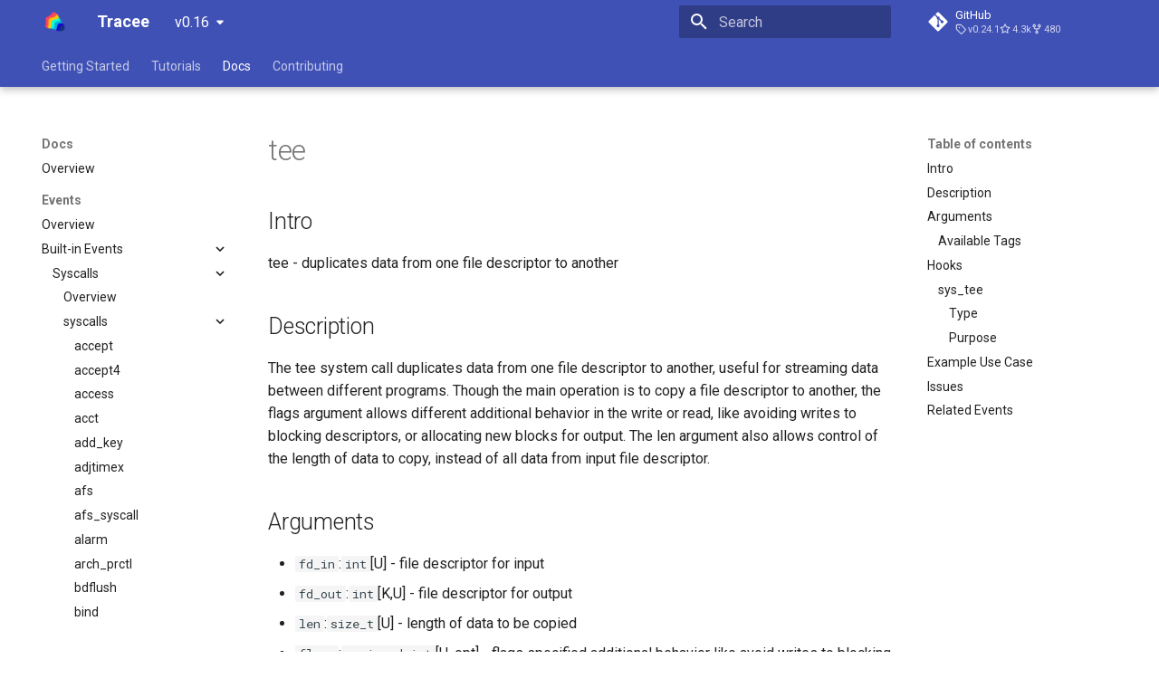

--- FILE ---
content_type: text/html; charset=utf-8
request_url: https://aquasecurity.github.io/tracee/v0.16/docs/events/builtin/syscalls/tee/
body_size: 11762
content:

<!doctype html>
<html lang="en" class="no-js">
  <head>
    
      <meta charset="utf-8">
      <meta name="viewport" content="width=device-width,initial-scale=1">
      
        <meta name="description" content="Runtime security and forensics using eBPF.">
      
      
      
        <link rel="canonical" href="https://aquasecurity.github.io/tracee/v0.16/docs/events/builtin/syscalls/tee/">
      
      
        <link rel="prev" href="../syslog/">
      
      
        <link rel="next" href="../tgkill/">
      
      
        
      
      
      <link rel="icon" href="../../../../../assets/images/favicon.png">
      <meta name="generator" content="mkdocs-1.4.3, mkdocs-material-9.1.17+insiders-4.36.1">
    
    
      
        <title>tee - Tracee</title>
      
    
    
      <link rel="stylesheet" href="../../../../../assets/stylesheets/main.cac7c1ad.min.css">
      
      

    
    
    
      
        
        
        <link rel="preconnect" href="https://fonts.gstatic.com" crossorigin>
        <link rel="stylesheet" href="https://fonts.googleapis.com/css?family=Roboto:300,300i,400,400i,700,700i%7CRoboto+Mono:400,400i,700,700i&display=fallback">
        <style>:root{--md-text-font:"Roboto";--md-code-font:"Roboto Mono"}</style>
      
    
    
    <script>__md_scope=new URL("../../../../..",location),__md_hash=e=>[...e].reduce((e,_)=>(e<<5)-e+_.charCodeAt(0),0),__md_get=(e,_=localStorage,t=__md_scope)=>JSON.parse(_.getItem(t.pathname+"."+e)),__md_set=(e,_,t=localStorage,a=__md_scope)=>{try{t.setItem(a.pathname+"."+e,JSON.stringify(_))}catch(e){}}</script>
    
      

    
    
  </head>
  
  
    <body dir="ltr">
  
    
    <input class="md-toggle" data-md-toggle="drawer" type="checkbox" id="__drawer" autocomplete="off">
    <input class="md-toggle" data-md-toggle="search" type="checkbox" id="__search" autocomplete="off">
    <label class="md-overlay" for="__drawer"></label>
    <div data-md-component="skip">
      
        
        <a href="#tee" class="md-skip">
          Skip to content
        </a>
      
    </div>
    <div data-md-component="announce">
      
    </div>
    
      <div data-md-color-scheme="default" data-md-component="outdated" hidden>
        
      </div>
    
    
      

  

<header class="md-header md-header--shadow md-header--lifted" data-md-component="header">
  <nav class="md-header__inner md-grid" aria-label="Header">
    <a href="../../../../.." title="Tracee" class="md-header__button md-logo" aria-label="Tracee" data-md-component="logo">
      
  <img src="../../../../../images/tracee_logo_only.png" alt="logo">

    </a>
    <label class="md-header__button md-icon" for="__drawer">
      <svg xmlns="http://www.w3.org/2000/svg" viewBox="0 0 24 24"><path d="M3 6h18v2H3V6m0 5h18v2H3v-2m0 5h18v2H3v-2Z"/></svg>
    </label>
    <div class="md-header__title" data-md-component="header-title">
      <div class="md-header__ellipsis">
        <div class="md-header__topic">
          <span class="md-ellipsis">
            Tracee
          </span>
        </div>
        <div class="md-header__topic" data-md-component="header-topic">
          <span class="md-ellipsis">
            
              tee
            
          </span>
        </div>
      </div>
    </div>
    
    
      <script>var media,input,key,value,palette=__md_get("__palette");if(palette&&palette.color){"(prefers-color-scheme)"===palette.color.media&&(media=matchMedia("(prefers-color-scheme: light)"),input=document.querySelector(media.matches?"[data-md-color-media='(prefers-color-scheme: light)']":"[data-md-color-media='(prefers-color-scheme: dark)']"),palette.color.media=input.getAttribute("data-md-color-media"),palette.color.scheme=input.getAttribute("data-md-color-scheme"),palette.color.primary=input.getAttribute("data-md-color-primary"),palette.color.accent=input.getAttribute("data-md-color-accent"));for([key,value]of Object.entries(palette.color))document.body.setAttribute("data-md-color-"+key,value)}</script>
    
    
    
      <label class="md-header__button md-icon" for="__search">
        <svg xmlns="http://www.w3.org/2000/svg" viewBox="0 0 24 24"><path d="M9.5 3A6.5 6.5 0 0 1 16 9.5c0 1.61-.59 3.09-1.56 4.23l.27.27h.79l5 5-1.5 1.5-5-5v-.79l-.27-.27A6.516 6.516 0 0 1 9.5 16 6.5 6.5 0 0 1 3 9.5 6.5 6.5 0 0 1 9.5 3m0 2C7 5 5 7 5 9.5S7 14 9.5 14 14 12 14 9.5 12 5 9.5 5Z"/></svg>
      </label>
      <div class="md-search" data-md-component="search" role="dialog">
  <label class="md-search__overlay" for="__search"></label>
  <div class="md-search__inner" role="search">
    <form class="md-search__form" name="search">
      <input type="text" class="md-search__input" name="query" aria-label="Search" placeholder="Search" autocapitalize="off" autocorrect="off" autocomplete="off" spellcheck="false" data-md-component="search-query" required>
      <label class="md-search__icon md-icon" for="__search">
        <svg xmlns="http://www.w3.org/2000/svg" viewBox="0 0 24 24"><path d="M9.5 3A6.5 6.5 0 0 1 16 9.5c0 1.61-.59 3.09-1.56 4.23l.27.27h.79l5 5-1.5 1.5-5-5v-.79l-.27-.27A6.516 6.516 0 0 1 9.5 16 6.5 6.5 0 0 1 3 9.5 6.5 6.5 0 0 1 9.5 3m0 2C7 5 5 7 5 9.5S7 14 9.5 14 14 12 14 9.5 12 5 9.5 5Z"/></svg>
        <svg xmlns="http://www.w3.org/2000/svg" viewBox="0 0 24 24"><path d="M20 11v2H8l5.5 5.5-1.42 1.42L4.16 12l7.92-7.92L13.5 5.5 8 11h12Z"/></svg>
      </label>
      <nav class="md-search__options" aria-label="Search">
        
        <button type="reset" class="md-search__icon md-icon" title="Clear" aria-label="Clear" tabindex="-1">
          <svg xmlns="http://www.w3.org/2000/svg" viewBox="0 0 24 24"><path d="M19 6.41 17.59 5 12 10.59 6.41 5 5 6.41 10.59 12 5 17.59 6.41 19 12 13.41 17.59 19 19 17.59 13.41 12 19 6.41Z"/></svg>
        </button>
      </nav>
      
    </form>
    <div class="md-search__output">
      <div class="md-search__scrollwrap" data-md-scrollfix>
        <div class="md-search-result" data-md-component="search-result">
          <div class="md-search-result__meta">
            Initializing search
          </div>
          <ol class="md-search-result__list" role="presentation"></ol>
        </div>
      </div>
    </div>
  </div>
</div>
    
    
      <div class="md-header__source">
        <a href="https://github.com/aquasecurity/tracee" title="Go to repository" class="md-source" data-md-component="source">
  <div class="md-source__icon md-icon">
    
    <svg xmlns="http://www.w3.org/2000/svg" viewBox="0 0 448 512"><!--! Font Awesome Free 6.4.0 by @fontawesome - https://fontawesome.com License - https://fontawesome.com/license/free (Icons: CC BY 4.0, Fonts: SIL OFL 1.1, Code: MIT License) Copyright 2023 Fonticons, Inc.--><path d="M439.55 236.05 244 40.45a28.87 28.87 0 0 0-40.81 0l-40.66 40.63 51.52 51.52c27.06-9.14 52.68 16.77 43.39 43.68l49.66 49.66c34.23-11.8 61.18 31 35.47 56.69-26.49 26.49-70.21-2.87-56-37.34L240.22 199v121.85c25.3 12.54 22.26 41.85 9.08 55a34.34 34.34 0 0 1-48.55 0c-17.57-17.6-11.07-46.91 11.25-56v-123c-20.8-8.51-24.6-30.74-18.64-45L142.57 101 8.45 235.14a28.86 28.86 0 0 0 0 40.81l195.61 195.6a28.86 28.86 0 0 0 40.8 0l194.69-194.69a28.86 28.86 0 0 0 0-40.81z"/></svg>
  </div>
  <div class="md-source__repository">
    GitHub
  </div>
</a>
      </div>
    
  </nav>
  
    
      
<nav class="md-tabs" aria-label="Tabs" data-md-component="tabs">
  <div class="md-grid">
    <ul class="md-tabs__list">
      
        
  
  
  
    
    
      <li class="md-tabs__item">
        <a href="../../../../.." class="md-tabs__link">
          
  
  Getting Started

        </a>
      </li>
    
  

      
        
  
  
  
    
    
      <li class="md-tabs__item">
        <a href="../../../../../tutorials/overview/" class="md-tabs__link">
          
  
  Tutorials

        </a>
      </li>
    
  

      
        
  
  
    
  
  
    
    
      <li class="md-tabs__item">
        <a href="../../../../overview/" class="md-tabs__link md-tabs__link--active">
          
  
  Docs

        </a>
      </li>
    
  

      
        
  
  
  
    
    
      <li class="md-tabs__item">
        <a href="../../../../../contributing/overview/" class="md-tabs__link">
          
  
  Contributing

        </a>
      </li>
    
  

      
    </ul>
  </div>
</nav>
    
  
</header>
    
    <div class="md-container" data-md-component="container">
      
      
        
      
      <main class="md-main" data-md-component="main">
        <div class="md-main__inner md-grid">
          
            
              
              <div class="md-sidebar md-sidebar--primary" data-md-component="sidebar" data-md-type="navigation" >
                <div class="md-sidebar__scrollwrap">
                  <div class="md-sidebar__inner">
                    


  


<nav class="md-nav md-nav--primary md-nav--lifted" aria-label="Navigation" data-md-level="0">
  <label class="md-nav__title" for="__drawer">
    <a href="../../../../.." title="Tracee" class="md-nav__button md-logo" aria-label="Tracee" data-md-component="logo">
      
  <img src="../../../../../images/tracee_logo_only.png" alt="logo">

    </a>
    Tracee
  </label>
  
    <div class="md-nav__source">
      <a href="https://github.com/aquasecurity/tracee" title="Go to repository" class="md-source" data-md-component="source">
  <div class="md-source__icon md-icon">
    
    <svg xmlns="http://www.w3.org/2000/svg" viewBox="0 0 448 512"><!--! Font Awesome Free 6.4.0 by @fontawesome - https://fontawesome.com License - https://fontawesome.com/license/free (Icons: CC BY 4.0, Fonts: SIL OFL 1.1, Code: MIT License) Copyright 2023 Fonticons, Inc.--><path d="M439.55 236.05 244 40.45a28.87 28.87 0 0 0-40.81 0l-40.66 40.63 51.52 51.52c27.06-9.14 52.68 16.77 43.39 43.68l49.66 49.66c34.23-11.8 61.18 31 35.47 56.69-26.49 26.49-70.21-2.87-56-37.34L240.22 199v121.85c25.3 12.54 22.26 41.85 9.08 55a34.34 34.34 0 0 1-48.55 0c-17.57-17.6-11.07-46.91 11.25-56v-123c-20.8-8.51-24.6-30.74-18.64-45L142.57 101 8.45 235.14a28.86 28.86 0 0 0 0 40.81l195.61 195.6a28.86 28.86 0 0 0 40.8 0l194.69-194.69a28.86 28.86 0 0 0 0-40.81z"/></svg>
  </div>
  <div class="md-source__repository">
    GitHub
  </div>
</a>
    </div>
  
  <ul class="md-nav__list" data-md-scrollfix>
    
      
      
  
  
  
    
    
    
    <li class="md-nav__item md-nav__item--nested">
      
        
        
        
        
        <input class="md-nav__toggle md-toggle " type="checkbox" id="__nav_1" >
        
          <label class="md-nav__link" for="__nav_1" id="__nav_1_label" tabindex="0">
            
  
  <span class="md-ellipsis">
    
  
    Getting Started
  

    
  </span>
  
  

            <span class="md-nav__icon md-icon"></span>
          </label>
        
        <nav class="md-nav" data-md-level="1" aria-labelledby="__nav_1_label" aria-expanded="false">
          <label class="md-nav__title" for="__nav_1">
            <span class="md-nav__icon md-icon"></span>
            
  
    Getting Started
  

          </label>
          <ul class="md-nav__list" data-md-scrollfix>
            
              
                
  
  
  
    <li class="md-nav__item">
      <a href="../../../../.." class="md-nav__link">
        
  
  <span class="md-ellipsis">
    
  
    Overview
  

    
  </span>
  
  

      </a>
    </li>
  

              
            
              
                
  
  
  
    <li class="md-nav__item">
      <a href="../../../../../getting-started/kubernetes-quickstart/" class="md-nav__link">
        
  
  <span class="md-ellipsis">
    
  
    Kubernetes - Quick Start
  

    
  </span>
  
  

      </a>
    </li>
  

              
            
              
                
  
  
  
    
    
    
      
    
    <li class="md-nav__item md-nav__item--section md-nav__item--nested">
      
        
        
        
        
        <input class="md-nav__toggle md-toggle " type="checkbox" id="__nav_1_3" >
        
          <label class="md-nav__link" for="__nav_1_3" id="__nav_1_3_label" tabindex="0">
            
  
  <span class="md-ellipsis">
    
  
    Installation
  

    
  </span>
  
  

            <span class="md-nav__icon md-icon"></span>
          </label>
        
        <nav class="md-nav" data-md-level="2" aria-labelledby="__nav_1_3_label" aria-expanded="false">
          <label class="md-nav__title" for="__nav_1_3">
            <span class="md-nav__icon md-icon"></span>
            
  
    Installation
  

          </label>
          <ul class="md-nav__list" data-md-scrollfix>
            
              
                
  
  
  
    <li class="md-nav__item">
      <a href="../../../../../getting-started/installing/getting/" class="md-nav__link">
        
  
  <span class="md-ellipsis">
    
  
    Getting Tracee
  

    
  </span>
  
  

      </a>
    </li>
  

              
            
              
                
  
  
  
    <li class="md-nav__item">
      <a href="../../../../../getting-started/installing/prerequisites/" class="md-nav__link">
        
  
  <span class="md-ellipsis">
    
  
    Prerequisites
  

    
  </span>
  
  

      </a>
    </li>
  

              
            
              
                
  
  
  
    <li class="md-nav__item">
      <a href="../../../../../getting-started/installing/docker/" class="md-nav__link">
        
  
  <span class="md-ellipsis">
    
  
    Docker
  

    
  </span>
  
  

      </a>
    </li>
  

              
            
              
                
  
  
  
    <li class="md-nav__item">
      <a href="../../../../../getting-started/installing/kubernetes/" class="md-nav__link">
        
  
  <span class="md-ellipsis">
    
  
    Kubernetes
  

    
  </span>
  
  

      </a>
    </li>
  

              
            
              
                
  
  
  
    <li class="md-nav__item">
      <a href="../../../../../getting-started/installing/override-os-files/" class="md-nav__link">
        
  
  <span class="md-ellipsis">
    
  
    Override OS files
  

    
  </span>
  
  

      </a>
    </li>
  

              
            
              
                
  
  
  
    
    
    
    <li class="md-nav__item md-nav__item--nested">
      
        
        
        
        
        <input class="md-nav__toggle md-toggle " type="checkbox" id="__nav_1_3_6" >
        
          <label class="md-nav__link" for="__nav_1_3_6" id="__nav_1_3_6_label" tabindex="0">
            
  
  <span class="md-ellipsis">
    
  
    Packages
  

    
  </span>
  
  

            <span class="md-nav__icon md-icon"></span>
          </label>
        
        <nav class="md-nav" data-md-level="3" aria-labelledby="__nav_1_3_6_label" aria-expanded="false">
          <label class="md-nav__title" for="__nav_1_3_6">
            <span class="md-nav__icon md-icon"></span>
            
  
    Packages
  

          </label>
          <ul class="md-nav__list" data-md-scrollfix>
            
              
                
  
  
  
    <li class="md-nav__item">
      <a href="../../../../../getting-started/installing/distros/ubuntu/" class="md-nav__link">
        
  
  <span class="md-ellipsis">
    
  
    Ubuntu
  

    
  </span>
  
  

      </a>
    </li>
  

              
            
              
                
  
  
  
    <li class="md-nav__item">
      <a href="../../../../../getting-started/installing/distros/fedora/" class="md-nav__link">
        
  
  <span class="md-ellipsis">
    
  
    Fedora
  

    
  </span>
  
  

      </a>
    </li>
  

              
            
              
                
  
  
  
    <li class="md-nav__item">
      <a href="../../../../../getting-started/installing/distros/nix-nixos/" class="md-nav__link">
        
  
  <span class="md-ellipsis">
    
  
    NixOS
  

    
  </span>
  
  

      </a>
    </li>
  

              
            
          </ul>
        </nav>
      
    </li>
  

              
            
          </ul>
        </nav>
      
    </li>
  

              
            
          </ul>
        </nav>
      
    </li>
  

    
      
      
  
  
  
    
    
    
    <li class="md-nav__item md-nav__item--nested">
      
        
        
        
        
        <input class="md-nav__toggle md-toggle " type="checkbox" id="__nav_2" >
        
          <label class="md-nav__link" for="__nav_2" id="__nav_2_label" tabindex="0">
            
  
  <span class="md-ellipsis">
    
  
    Tutorials
  

    
  </span>
  
  

            <span class="md-nav__icon md-icon"></span>
          </label>
        
        <nav class="md-nav" data-md-level="1" aria-labelledby="__nav_2_label" aria-expanded="false">
          <label class="md-nav__title" for="__nav_2">
            <span class="md-nav__icon md-icon"></span>
            
  
    Tutorials
  

          </label>
          <ul class="md-nav__list" data-md-scrollfix>
            
              
                
  
  
  
    <li class="md-nav__item">
      <a href="../../../../../tutorials/overview/" class="md-nav__link">
        
  
  <span class="md-ellipsis">
    
  
    Overview
  

    
  </span>
  
  

      </a>
    </li>
  

              
            
              
                
  
  
  
    <li class="md-nav__item">
      <a href="../../../../../tutorials/k8s-policies/" class="md-nav__link">
        
  
  <span class="md-ellipsis">
    
  
    Working with Tracee's Policies on Kubernetes
  

    
  </span>
  
  

      </a>
    </li>
  

              
            
              
                
  
  
  
    <li class="md-nav__item">
      <a href="../../../../../tutorials/deploy-grafana-dashboard/" class="md-nav__link">
        
  
  <span class="md-ellipsis">
    
  
    Deploy Tracee Grafana Dashboard
  

    
  </span>
  
  

      </a>
    </li>
  

              
            
              
                
  
  
  
    <li class="md-nav__item">
      <a href="../../../../../tutorials/promtail/" class="md-nav__link">
        
  
  <span class="md-ellipsis">
    
  
    Accessing Tracee Logs through Promtail and Loki
  

    
  </span>
  
  

      </a>
    </li>
  

              
            
          </ul>
        </nav>
      
    </li>
  

    
      
      
  
  
    
  
  
    
    
    
    <li class="md-nav__item md-nav__item--active md-nav__item--nested">
      
        
        
        
        
        <input class="md-nav__toggle md-toggle " type="checkbox" id="__nav_3" checked>
        
          <label class="md-nav__link" for="__nav_3" id="__nav_3_label" tabindex="0">
            
  
  <span class="md-ellipsis">
    
  
    Docs
  

    
  </span>
  
  

            <span class="md-nav__icon md-icon"></span>
          </label>
        
        <nav class="md-nav" data-md-level="1" aria-labelledby="__nav_3_label" aria-expanded="true">
          <label class="md-nav__title" for="__nav_3">
            <span class="md-nav__icon md-icon"></span>
            
  
    Docs
  

          </label>
          <ul class="md-nav__list" data-md-scrollfix>
            
              
                
  
  
  
    <li class="md-nav__item">
      <a href="../../../../overview/" class="md-nav__link">
        
  
  <span class="md-ellipsis">
    
  
    Overview
  

    
  </span>
  
  

      </a>
    </li>
  

              
            
              
                
  
  
    
  
  
    
    
    
      
    
    <li class="md-nav__item md-nav__item--active md-nav__item--section md-nav__item--nested">
      
        
        
        
        
        <input class="md-nav__toggle md-toggle " type="checkbox" id="__nav_3_2" checked>
        
          <label class="md-nav__link" for="__nav_3_2" id="__nav_3_2_label" tabindex="0">
            
  
  <span class="md-ellipsis">
    
  
    Events
  

    
  </span>
  
  

            <span class="md-nav__icon md-icon"></span>
          </label>
        
        <nav class="md-nav" data-md-level="2" aria-labelledby="__nav_3_2_label" aria-expanded="true">
          <label class="md-nav__title" for="__nav_3_2">
            <span class="md-nav__icon md-icon"></span>
            
  
    Events
  

          </label>
          <ul class="md-nav__list" data-md-scrollfix>
            
              
                
  
  
  
    <li class="md-nav__item">
      <a href="../../../overview/" class="md-nav__link">
        
  
  <span class="md-ellipsis">
    
  
    Overview
  

    
  </span>
  
  

      </a>
    </li>
  

              
            
              
                
  
  
    
  
  
    
    
    
    <li class="md-nav__item md-nav__item--active md-nav__item--nested">
      
        
        
        
        
        <input class="md-nav__toggle md-toggle " type="checkbox" id="__nav_3_2_2" checked>
        
          <label class="md-nav__link" for="__nav_3_2_2" id="__nav_3_2_2_label" tabindex="0">
            
  
  <span class="md-ellipsis">
    
  
    Built-in Events
  

    
  </span>
  
  

            <span class="md-nav__icon md-icon"></span>
          </label>
        
        <nav class="md-nav" data-md-level="3" aria-labelledby="__nav_3_2_2_label" aria-expanded="true">
          <label class="md-nav__title" for="__nav_3_2_2">
            <span class="md-nav__icon md-icon"></span>
            
  
    Built-in Events
  

          </label>
          <ul class="md-nav__list" data-md-scrollfix>
            
              
                
  
  
    
  
  
    
    
    
    <li class="md-nav__item md-nav__item--active md-nav__item--nested">
      
        
        
        
        
        <input class="md-nav__toggle md-toggle " type="checkbox" id="__nav_3_2_2_1" checked>
        
          <label class="md-nav__link" for="__nav_3_2_2_1" id="__nav_3_2_2_1_label" tabindex="0">
            
  
  <span class="md-ellipsis">
    
  
    Syscalls
  

    
  </span>
  
  

            <span class="md-nav__icon md-icon"></span>
          </label>
        
        <nav class="md-nav" data-md-level="4" aria-labelledby="__nav_3_2_2_1_label" aria-expanded="true">
          <label class="md-nav__title" for="__nav_3_2_2_1">
            <span class="md-nav__icon md-icon"></span>
            
  
    Syscalls
  

          </label>
          <ul class="md-nav__list" data-md-scrollfix>
            
              
                
  
  
  
    <li class="md-nav__item">
      <a href="../" class="md-nav__link">
        
  
  <span class="md-ellipsis">
    
  
    Overview
  

    
  </span>
  
  

      </a>
    </li>
  

              
            
              
                
  
  
    
  
  
    
    
    
    <li class="md-nav__item md-nav__item--active md-nav__item--nested">
      
        
        
        
        
        <input class="md-nav__toggle md-toggle " type="checkbox" id="__nav_3_2_2_1_2" checked>
        
          <label class="md-nav__link" for="__nav_3_2_2_1_2" id="__nav_3_2_2_1_2_label" tabindex="0">
            
  
  <span class="md-ellipsis">
    
  
    syscalls
  

    
  </span>
  
  

            <span class="md-nav__icon md-icon"></span>
          </label>
        
        <nav class="md-nav" data-md-level="5" aria-labelledby="__nav_3_2_2_1_2_label" aria-expanded="true">
          <label class="md-nav__title" for="__nav_3_2_2_1_2">
            <span class="md-nav__icon md-icon"></span>
            
  
    syscalls
  

          </label>
          <ul class="md-nav__list" data-md-scrollfix>
            
              
                
  
  
  
    <li class="md-nav__item">
      <a href="../accept/" class="md-nav__link">
        
  
  <span class="md-ellipsis">
    
  
    accept
  

    
  </span>
  
  

      </a>
    </li>
  

              
            
              
                
  
  
  
    <li class="md-nav__item">
      <a href="../accept4/" class="md-nav__link">
        
  
  <span class="md-ellipsis">
    
  
    accept4
  

    
  </span>
  
  

      </a>
    </li>
  

              
            
              
                
  
  
  
    <li class="md-nav__item">
      <a href="../access/" class="md-nav__link">
        
  
  <span class="md-ellipsis">
    
  
    access
  

    
  </span>
  
  

      </a>
    </li>
  

              
            
              
                
  
  
  
    <li class="md-nav__item">
      <a href="../acct/" class="md-nav__link">
        
  
  <span class="md-ellipsis">
    
  
    acct
  

    
  </span>
  
  

      </a>
    </li>
  

              
            
              
                
  
  
  
    <li class="md-nav__item">
      <a href="../add_key/" class="md-nav__link">
        
  
  <span class="md-ellipsis">
    
  
    add_key
  

    
  </span>
  
  

      </a>
    </li>
  

              
            
              
                
  
  
  
    <li class="md-nav__item">
      <a href="../adjtimex/" class="md-nav__link">
        
  
  <span class="md-ellipsis">
    
  
    adjtimex
  

    
  </span>
  
  

      </a>
    </li>
  

              
            
              
                
  
  
  
    <li class="md-nav__item">
      <a href="../afs/" class="md-nav__link">
        
  
  <span class="md-ellipsis">
    
  
    afs
  

    
  </span>
  
  

      </a>
    </li>
  

              
            
              
                
  
  
  
    <li class="md-nav__item">
      <a href="../afs_syscall/" class="md-nav__link">
        
  
  <span class="md-ellipsis">
    
  
    afs_syscall
  

    
  </span>
  
  

      </a>
    </li>
  

              
            
              
                
  
  
  
    <li class="md-nav__item">
      <a href="../alarm/" class="md-nav__link">
        
  
  <span class="md-ellipsis">
    
  
    alarm
  

    
  </span>
  
  

      </a>
    </li>
  

              
            
              
                
  
  
  
    <li class="md-nav__item">
      <a href="../arch_prctl/" class="md-nav__link">
        
  
  <span class="md-ellipsis">
    
  
    arch_prctl
  

    
  </span>
  
  

      </a>
    </li>
  

              
            
              
                
  
  
  
    <li class="md-nav__item">
      <a href="../bdflush/" class="md-nav__link">
        
  
  <span class="md-ellipsis">
    
  
    bdflush
  

    
  </span>
  
  

      </a>
    </li>
  

              
            
              
                
  
  
  
    <li class="md-nav__item">
      <a href="../bind/" class="md-nav__link">
        
  
  <span class="md-ellipsis">
    
  
    bind
  

    
  </span>
  
  

      </a>
    </li>
  

              
            
              
                
  
  
  
    <li class="md-nav__item">
      <a href="../bpf/" class="md-nav__link">
        
  
  <span class="md-ellipsis">
    
  
    bpf
  

    
  </span>
  
  

      </a>
    </li>
  

              
            
              
                
  
  
  
    <li class="md-nav__item">
      <a href="../break/" class="md-nav__link">
        
  
  <span class="md-ellipsis">
    
  
    break
  

    
  </span>
  
  

      </a>
    </li>
  

              
            
              
                
  
  
  
    <li class="md-nav__item">
      <a href="../brk/" class="md-nav__link">
        
  
  <span class="md-ellipsis">
    
  
    brk
  

    
  </span>
  
  

      </a>
    </li>
  

              
            
              
                
  
  
  
    <li class="md-nav__item">
      <a href="../capget/" class="md-nav__link">
        
  
  <span class="md-ellipsis">
    
  
    capget
  

    
  </span>
  
  

      </a>
    </li>
  

              
            
              
                
  
  
  
    <li class="md-nav__item">
      <a href="../capset/" class="md-nav__link">
        
  
  <span class="md-ellipsis">
    
  
    capset
  

    
  </span>
  
  

      </a>
    </li>
  

              
            
              
                
  
  
  
    <li class="md-nav__item">
      <a href="../chdir/" class="md-nav__link">
        
  
  <span class="md-ellipsis">
    
  
    chdir
  

    
  </span>
  
  

      </a>
    </li>
  

              
            
              
                
  
  
  
    <li class="md-nav__item">
      <a href="../chmod/" class="md-nav__link">
        
  
  <span class="md-ellipsis">
    
  
    chmod
  

    
  </span>
  
  

      </a>
    </li>
  

              
            
              
                
  
  
  
    <li class="md-nav__item">
      <a href="../chown/" class="md-nav__link">
        
  
  <span class="md-ellipsis">
    
  
    chown
  

    
  </span>
  
  

      </a>
    </li>
  

              
            
              
                
  
  
  
    <li class="md-nav__item">
      <a href="../chown16/" class="md-nav__link">
        
  
  <span class="md-ellipsis">
    
  
    chown16
  

    
  </span>
  
  

      </a>
    </li>
  

              
            
              
                
  
  
  
    <li class="md-nav__item">
      <a href="../chroot/" class="md-nav__link">
        
  
  <span class="md-ellipsis">
    
  
    chroot
  

    
  </span>
  
  

      </a>
    </li>
  

              
            
              
                
  
  
  
    <li class="md-nav__item">
      <a href="../clock_adjtime/" class="md-nav__link">
        
  
  <span class="md-ellipsis">
    
  
    clock_adjtime
  

    
  </span>
  
  

      </a>
    </li>
  

              
            
              
                
  
  
  
    <li class="md-nav__item">
      <a href="../clock_adjtime64/" class="md-nav__link">
        
  
  <span class="md-ellipsis">
    
  
    clock_adjtime64
  

    
  </span>
  
  

      </a>
    </li>
  

              
            
              
                
  
  
  
    <li class="md-nav__item">
      <a href="../clock_getres/" class="md-nav__link">
        
  
  <span class="md-ellipsis">
    
  
    clock_getres
  

    
  </span>
  
  

      </a>
    </li>
  

              
            
              
                
  
  
  
    <li class="md-nav__item">
      <a href="../clock_getres_time32/" class="md-nav__link">
        
  
  <span class="md-ellipsis">
    
  
    clock_getres_time32
  

    
  </span>
  
  

      </a>
    </li>
  

              
            
              
                
  
  
  
    <li class="md-nav__item">
      <a href="../clock_gettime/" class="md-nav__link">
        
  
  <span class="md-ellipsis">
    
  
    clock_gettime
  

    
  </span>
  
  

      </a>
    </li>
  

              
            
              
                
  
  
  
    <li class="md-nav__item">
      <a href="../clock_gettime32/" class="md-nav__link">
        
  
  <span class="md-ellipsis">
    
  
    clock_gettime32
  

    
  </span>
  
  

      </a>
    </li>
  

              
            
              
                
  
  
  
    <li class="md-nav__item">
      <a href="../clock_nanosleep/" class="md-nav__link">
        
  
  <span class="md-ellipsis">
    
  
    clock_nanosleep
  

    
  </span>
  
  

      </a>
    </li>
  

              
            
              
                
  
  
  
    <li class="md-nav__item">
      <a href="../clock_nanosleep_time32/" class="md-nav__link">
        
  
  <span class="md-ellipsis">
    
  
    clock_nanosleep_time32
  

    
  </span>
  
  

      </a>
    </li>
  

              
            
              
                
  
  
  
    <li class="md-nav__item">
      <a href="../clock_settime/" class="md-nav__link">
        
  
  <span class="md-ellipsis">
    
  
    clock_settime
  

    
  </span>
  
  

      </a>
    </li>
  

              
            
              
                
  
  
  
    <li class="md-nav__item">
      <a href="../clock_settime32/" class="md-nav__link">
        
  
  <span class="md-ellipsis">
    
  
    clock_settime32
  

    
  </span>
  
  

      </a>
    </li>
  

              
            
              
                
  
  
  
    <li class="md-nav__item">
      <a href="../clone/" class="md-nav__link">
        
  
  <span class="md-ellipsis">
    
  
    clone
  

    
  </span>
  
  

      </a>
    </li>
  

              
            
              
                
  
  
  
    <li class="md-nav__item">
      <a href="../clone3/" class="md-nav__link">
        
  
  <span class="md-ellipsis">
    
  
    clone3
  

    
  </span>
  
  

      </a>
    </li>
  

              
            
              
                
  
  
  
    <li class="md-nav__item">
      <a href="../close/" class="md-nav__link">
        
  
  <span class="md-ellipsis">
    
  
    close
  

    
  </span>
  
  

      </a>
    </li>
  

              
            
              
                
  
  
  
    <li class="md-nav__item">
      <a href="../close_range/" class="md-nav__link">
        
  
  <span class="md-ellipsis">
    
  
    close_range
  

    
  </span>
  
  

      </a>
    </li>
  

              
            
              
                
  
  
  
    <li class="md-nav__item">
      <a href="../connect/" class="md-nav__link">
        
  
  <span class="md-ellipsis">
    
  
    connect
  

    
  </span>
  
  

      </a>
    </li>
  

              
            
              
                
  
  
  
    <li class="md-nav__item">
      <a href="../copy_file_range/" class="md-nav__link">
        
  
  <span class="md-ellipsis">
    
  
    copy_file_range
  

    
  </span>
  
  

      </a>
    </li>
  

              
            
              
                
  
  
  
    <li class="md-nav__item">
      <a href="../creat/" class="md-nav__link">
        
  
  <span class="md-ellipsis">
    
  
    creat
  

    
  </span>
  
  

      </a>
    </li>
  

              
            
              
                
  
  
  
    <li class="md-nav__item">
      <a href="../create_module/" class="md-nav__link">
        
  
  <span class="md-ellipsis">
    
  
    create_module
  

    
  </span>
  
  

      </a>
    </li>
  

              
            
              
                
  
  
  
    <li class="md-nav__item">
      <a href="../delete_module/" class="md-nav__link">
        
  
  <span class="md-ellipsis">
    
  
    delete_module
  

    
  </span>
  
  

      </a>
    </li>
  

              
            
              
                
  
  
  
    <li class="md-nav__item">
      <a href="../dup/" class="md-nav__link">
        
  
  <span class="md-ellipsis">
    
  
    dup
  

    
  </span>
  
  

      </a>
    </li>
  

              
            
              
                
  
  
  
    <li class="md-nav__item">
      <a href="../dup2/" class="md-nav__link">
        
  
  <span class="md-ellipsis">
    
  
    dup2
  

    
  </span>
  
  

      </a>
    </li>
  

              
            
              
                
  
  
  
    <li class="md-nav__item">
      <a href="../dup3/" class="md-nav__link">
        
  
  <span class="md-ellipsis">
    
  
    dup3
  

    
  </span>
  
  

      </a>
    </li>
  

              
            
              
                
  
  
  
    <li class="md-nav__item">
      <a href="../epoll_create/" class="md-nav__link">
        
  
  <span class="md-ellipsis">
    
  
    epoll_create
  

    
  </span>
  
  

      </a>
    </li>
  

              
            
              
                
  
  
  
    <li class="md-nav__item">
      <a href="../epoll_create1/" class="md-nav__link">
        
  
  <span class="md-ellipsis">
    
  
    epoll_create1
  

    
  </span>
  
  

      </a>
    </li>
  

              
            
              
                
  
  
  
    <li class="md-nav__item">
      <a href="../epoll_ctl/" class="md-nav__link">
        
  
  <span class="md-ellipsis">
    
  
    epoll_ctl
  

    
  </span>
  
  

      </a>
    </li>
  

              
            
              
                
  
  
  
    <li class="md-nav__item">
      <a href="../epoll_ctl_old/" class="md-nav__link">
        
  
  <span class="md-ellipsis">
    
  
    epoll_ctl_old
  

    
  </span>
  
  

      </a>
    </li>
  

              
            
              
                
  
  
  
    <li class="md-nav__item">
      <a href="../epoll_pwait/" class="md-nav__link">
        
  
  <span class="md-ellipsis">
    
  
    epoll_pwait
  

    
  </span>
  
  

      </a>
    </li>
  

              
            
              
                
  
  
  
    <li class="md-nav__item">
      <a href="../epoll_pwait2/" class="md-nav__link">
        
  
  <span class="md-ellipsis">
    
  
    epoll_pwait2
  

    
  </span>
  
  

      </a>
    </li>
  

              
            
              
                
  
  
  
    <li class="md-nav__item">
      <a href="../epoll_wait/" class="md-nav__link">
        
  
  <span class="md-ellipsis">
    
  
    epoll_wait
  

    
  </span>
  
  

      </a>
    </li>
  

              
            
              
                
  
  
  
    <li class="md-nav__item">
      <a href="../epoll_wait_old/" class="md-nav__link">
        
  
  <span class="md-ellipsis">
    
  
    epoll_wait_old
  

    
  </span>
  
  

      </a>
    </li>
  

              
            
              
                
  
  
  
    <li class="md-nav__item">
      <a href="../eventfd/" class="md-nav__link">
        
  
  <span class="md-ellipsis">
    
  
    eventfd
  

    
  </span>
  
  

      </a>
    </li>
  

              
            
              
                
  
  
  
    <li class="md-nav__item">
      <a href="../eventfd2/" class="md-nav__link">
        
  
  <span class="md-ellipsis">
    
  
    eventfd2
  

    
  </span>
  
  

      </a>
    </li>
  

              
            
              
                
  
  
  
    <li class="md-nav__item">
      <a href="../execve/" class="md-nav__link">
        
  
  <span class="md-ellipsis">
    
  
    execve
  

    
  </span>
  
  

      </a>
    </li>
  

              
            
              
                
  
  
  
    <li class="md-nav__item">
      <a href="../execveat/" class="md-nav__link">
        
  
  <span class="md-ellipsis">
    
  
    execveat
  

    
  </span>
  
  

      </a>
    </li>
  

              
            
              
                
  
  
  
    <li class="md-nav__item">
      <a href="../exit/" class="md-nav__link">
        
  
  <span class="md-ellipsis">
    
  
    exit
  

    
  </span>
  
  

      </a>
    </li>
  

              
            
              
                
  
  
  
    <li class="md-nav__item">
      <a href="../exit_group/" class="md-nav__link">
        
  
  <span class="md-ellipsis">
    
  
    exit_group
  

    
  </span>
  
  

      </a>
    </li>
  

              
            
              
                
  
  
  
    <li class="md-nav__item">
      <a href="../faccessat/" class="md-nav__link">
        
  
  <span class="md-ellipsis">
    
  
    faccessat
  

    
  </span>
  
  

      </a>
    </li>
  

              
            
              
                
  
  
  
    <li class="md-nav__item">
      <a href="../faccessat2/" class="md-nav__link">
        
  
  <span class="md-ellipsis">
    
  
    faccessat2
  

    
  </span>
  
  

      </a>
    </li>
  

              
            
              
                
  
  
  
    <li class="md-nav__item">
      <a href="../fadvise64/" class="md-nav__link">
        
  
  <span class="md-ellipsis">
    
  
    fadvise64
  

    
  </span>
  
  

      </a>
    </li>
  

              
            
              
                
  
  
  
    <li class="md-nav__item">
      <a href="../fadvise64_64/" class="md-nav__link">
        
  
  <span class="md-ellipsis">
    
  
    fadvise64_64
  

    
  </span>
  
  

      </a>
    </li>
  

              
            
              
                
  
  
  
    <li class="md-nav__item">
      <a href="../fallocate/" class="md-nav__link">
        
  
  <span class="md-ellipsis">
    
  
    fallocate
  

    
  </span>
  
  

      </a>
    </li>
  

              
            
              
                
  
  
  
    <li class="md-nav__item">
      <a href="../fanotify_init/" class="md-nav__link">
        
  
  <span class="md-ellipsis">
    
  
    fanotify_init
  

    
  </span>
  
  

      </a>
    </li>
  

              
            
              
                
  
  
  
    <li class="md-nav__item">
      <a href="../fanotify_mark/" class="md-nav__link">
        
  
  <span class="md-ellipsis">
    
  
    fanotify_mark
  

    
  </span>
  
  

      </a>
    </li>
  

              
            
              
                
  
  
  
    <li class="md-nav__item">
      <a href="../fchdir/" class="md-nav__link">
        
  
  <span class="md-ellipsis">
    
  
    fchdir
  

    
  </span>
  
  

      </a>
    </li>
  

              
            
              
                
  
  
  
    <li class="md-nav__item">
      <a href="../fchmod/" class="md-nav__link">
        
  
  <span class="md-ellipsis">
    
  
    fchmod
  

    
  </span>
  
  

      </a>
    </li>
  

              
            
              
                
  
  
  
    <li class="md-nav__item">
      <a href="../fchmodat/" class="md-nav__link">
        
  
  <span class="md-ellipsis">
    
  
    fchmodat
  

    
  </span>
  
  

      </a>
    </li>
  

              
            
              
                
  
  
  
    <li class="md-nav__item">
      <a href="../fchown/" class="md-nav__link">
        
  
  <span class="md-ellipsis">
    
  
    fchown
  

    
  </span>
  
  

      </a>
    </li>
  

              
            
              
                
  
  
  
    <li class="md-nav__item">
      <a href="../fchown16/" class="md-nav__link">
        
  
  <span class="md-ellipsis">
    
  
    fchown16
  

    
  </span>
  
  

      </a>
    </li>
  

              
            
              
                
  
  
  
    <li class="md-nav__item">
      <a href="../fchownat/" class="md-nav__link">
        
  
  <span class="md-ellipsis">
    
  
    fchownat
  

    
  </span>
  
  

      </a>
    </li>
  

              
            
              
                
  
  
  
    <li class="md-nav__item">
      <a href="../fcntl/" class="md-nav__link">
        
  
  <span class="md-ellipsis">
    
  
    fcntl
  

    
  </span>
  
  

      </a>
    </li>
  

              
            
              
                
  
  
  
    <li class="md-nav__item">
      <a href="../fcntl64/" class="md-nav__link">
        
  
  <span class="md-ellipsis">
    
  
    fcntl64
  

    
  </span>
  
  

      </a>
    </li>
  

              
            
              
                
  
  
  
    <li class="md-nav__item">
      <a href="../fdatasync/" class="md-nav__link">
        
  
  <span class="md-ellipsis">
    
  
    fdatasync
  

    
  </span>
  
  

      </a>
    </li>
  

              
            
              
                
  
  
  
    <li class="md-nav__item">
      <a href="../fgetxattr/" class="md-nav__link">
        
  
  <span class="md-ellipsis">
    
  
    fgetxattr
  

    
  </span>
  
  

      </a>
    </li>
  

              
            
              
                
  
  
  
    <li class="md-nav__item">
      <a href="../finit_module/" class="md-nav__link">
        
  
  <span class="md-ellipsis">
    
  
    finit_module
  

    
  </span>
  
  

      </a>
    </li>
  

              
            
              
                
  
  
  
    <li class="md-nav__item">
      <a href="../flistxattr/" class="md-nav__link">
        
  
  <span class="md-ellipsis">
    
  
    flistxattr
  

    
  </span>
  
  

      </a>
    </li>
  

              
            
              
                
  
  
  
    <li class="md-nav__item">
      <a href="../flock/" class="md-nav__link">
        
  
  <span class="md-ellipsis">
    
  
    flock
  

    
  </span>
  
  

      </a>
    </li>
  

              
            
              
                
  
  
  
    <li class="md-nav__item">
      <a href="../fork/" class="md-nav__link">
        
  
  <span class="md-ellipsis">
    
  
    fork
  

    
  </span>
  
  

      </a>
    </li>
  

              
            
              
                
  
  
  
    <li class="md-nav__item">
      <a href="../fremovexattr/" class="md-nav__link">
        
  
  <span class="md-ellipsis">
    
  
    fremovexattr
  

    
  </span>
  
  

      </a>
    </li>
  

              
            
              
                
  
  
  
    <li class="md-nav__item">
      <a href="../fsconfig/" class="md-nav__link">
        
  
  <span class="md-ellipsis">
    
  
    fsconfig
  

    
  </span>
  
  

      </a>
    </li>
  

              
            
              
                
  
  
  
    <li class="md-nav__item">
      <a href="../fsetxattr/" class="md-nav__link">
        
  
  <span class="md-ellipsis">
    
  
    fsetxattr
  

    
  </span>
  
  

      </a>
    </li>
  

              
            
              
                
  
  
  
    <li class="md-nav__item">
      <a href="../fsmount/" class="md-nav__link">
        
  
  <span class="md-ellipsis">
    
  
    fsmount
  

    
  </span>
  
  

      </a>
    </li>
  

              
            
              
                
  
  
  
    <li class="md-nav__item">
      <a href="../fsopen/" class="md-nav__link">
        
  
  <span class="md-ellipsis">
    
  
    fsopen
  

    
  </span>
  
  

      </a>
    </li>
  

              
            
              
                
  
  
  
    <li class="md-nav__item">
      <a href="../fspick/" class="md-nav__link">
        
  
  <span class="md-ellipsis">
    
  
    fspick
  

    
  </span>
  
  

      </a>
    </li>
  

              
            
              
                
  
  
  
    <li class="md-nav__item">
      <a href="../fstat/" class="md-nav__link">
        
  
  <span class="md-ellipsis">
    
  
    fstat
  

    
  </span>
  
  

      </a>
    </li>
  

              
            
              
                
  
  
  
    <li class="md-nav__item">
      <a href="../fstat64/" class="md-nav__link">
        
  
  <span class="md-ellipsis">
    
  
    fstat64
  

    
  </span>
  
  

      </a>
    </li>
  

              
            
              
                
  
  
  
    <li class="md-nav__item">
      <a href="../fstatfs/" class="md-nav__link">
        
  
  <span class="md-ellipsis">
    
  
    fstatfs
  

    
  </span>
  
  

      </a>
    </li>
  

              
            
              
                
  
  
  
    <li class="md-nav__item">
      <a href="../fstatfs64/" class="md-nav__link">
        
  
  <span class="md-ellipsis">
    
  
    fstatfs64
  

    
  </span>
  
  

      </a>
    </li>
  

              
            
              
                
  
  
  
    <li class="md-nav__item">
      <a href="../fsync/" class="md-nav__link">
        
  
  <span class="md-ellipsis">
    
  
    fsync
  

    
  </span>
  
  

      </a>
    </li>
  

              
            
              
                
  
  
  
    <li class="md-nav__item">
      <a href="../ftime/" class="md-nav__link">
        
  
  <span class="md-ellipsis">
    
  
    ftime
  

    
  </span>
  
  

      </a>
    </li>
  

              
            
              
                
  
  
  
    <li class="md-nav__item">
      <a href="../ftruncate/" class="md-nav__link">
        
  
  <span class="md-ellipsis">
    
  
    ftruncate
  

    
  </span>
  
  

      </a>
    </li>
  

              
            
              
                
  
  
  
    <li class="md-nav__item">
      <a href="../ftruncate64/" class="md-nav__link">
        
  
  <span class="md-ellipsis">
    
  
    ftruncate64
  

    
  </span>
  
  

      </a>
    </li>
  

              
            
              
                
  
  
  
    <li class="md-nav__item">
      <a href="../futex/" class="md-nav__link">
        
  
  <span class="md-ellipsis">
    
  
    futex
  

    
  </span>
  
  

      </a>
    </li>
  

              
            
              
                
  
  
  
    <li class="md-nav__item">
      <a href="../futex_time32/" class="md-nav__link">
        
  
  <span class="md-ellipsis">
    
  
    futex_time32
  

    
  </span>
  
  

      </a>
    </li>
  

              
            
              
                
  
  
  
    <li class="md-nav__item">
      <a href="../futimesat/" class="md-nav__link">
        
  
  <span class="md-ellipsis">
    
  
    futimesat
  

    
  </span>
  
  

      </a>
    </li>
  

              
            
              
                
  
  
  
    <li class="md-nav__item">
      <a href="../get_kernel_syms/" class="md-nav__link">
        
  
  <span class="md-ellipsis">
    
  
    get_kernel_syms
  

    
  </span>
  
  

      </a>
    </li>
  

              
            
              
                
  
  
  
    <li class="md-nav__item">
      <a href="../get_mempolicy/" class="md-nav__link">
        
  
  <span class="md-ellipsis">
    
  
    get_mempolicy
  

    
  </span>
  
  

      </a>
    </li>
  

              
            
              
                
  
  
  
    <li class="md-nav__item">
      <a href="../get_robust_list/" class="md-nav__link">
        
  
  <span class="md-ellipsis">
    
  
    get_robust_list
  

    
  </span>
  
  

      </a>
    </li>
  

              
            
              
                
  
  
  
    <li class="md-nav__item">
      <a href="../get_thread_area/" class="md-nav__link">
        
  
  <span class="md-ellipsis">
    
  
    get_thread_area
  

    
  </span>
  
  

      </a>
    </li>
  

              
            
              
                
  
  
  
    <li class="md-nav__item">
      <a href="../getcpu/" class="md-nav__link">
        
  
  <span class="md-ellipsis">
    
  
    getcpu
  

    
  </span>
  
  

      </a>
    </li>
  

              
            
              
                
  
  
  
    <li class="md-nav__item">
      <a href="../getcwd/" class="md-nav__link">
        
  
  <span class="md-ellipsis">
    
  
    getcwd
  

    
  </span>
  
  

      </a>
    </li>
  

              
            
              
                
  
  
  
    <li class="md-nav__item">
      <a href="../getdents/" class="md-nav__link">
        
  
  <span class="md-ellipsis">
    
  
    getdents
  

    
  </span>
  
  

      </a>
    </li>
  

              
            
              
                
  
  
  
    <li class="md-nav__item">
      <a href="../getdents64/" class="md-nav__link">
        
  
  <span class="md-ellipsis">
    
  
    getdents64
  

    
  </span>
  
  

      </a>
    </li>
  

              
            
              
                
  
  
  
    <li class="md-nav__item">
      <a href="../getegid/" class="md-nav__link">
        
  
  <span class="md-ellipsis">
    
  
    getegid
  

    
  </span>
  
  

      </a>
    </li>
  

              
            
              
                
  
  
  
    <li class="md-nav__item">
      <a href="../getegid16/" class="md-nav__link">
        
  
  <span class="md-ellipsis">
    
  
    getegid16
  

    
  </span>
  
  

      </a>
    </li>
  

              
            
              
                
  
  
  
    <li class="md-nav__item">
      <a href="../geteuid/" class="md-nav__link">
        
  
  <span class="md-ellipsis">
    
  
    geteuid
  

    
  </span>
  
  

      </a>
    </li>
  

              
            
              
                
  
  
  
    <li class="md-nav__item">
      <a href="../geteuid16/" class="md-nav__link">
        
  
  <span class="md-ellipsis">
    
  
    geteuid16
  

    
  </span>
  
  

      </a>
    </li>
  

              
            
              
                
  
  
  
    <li class="md-nav__item">
      <a href="../getgid/" class="md-nav__link">
        
  
  <span class="md-ellipsis">
    
  
    getgid
  

    
  </span>
  
  

      </a>
    </li>
  

              
            
              
                
  
  
  
    <li class="md-nav__item">
      <a href="../getgid16/" class="md-nav__link">
        
  
  <span class="md-ellipsis">
    
  
    getgid16
  

    
  </span>
  
  

      </a>
    </li>
  

              
            
              
                
  
  
  
    <li class="md-nav__item">
      <a href="../getgroups/" class="md-nav__link">
        
  
  <span class="md-ellipsis">
    
  
    getgroups
  

    
  </span>
  
  

      </a>
    </li>
  

              
            
              
                
  
  
  
    <li class="md-nav__item">
      <a href="../getgroups16/" class="md-nav__link">
        
  
  <span class="md-ellipsis">
    
  
    getgroups16
  

    
  </span>
  
  

      </a>
    </li>
  

              
            
              
                
  
  
  
    <li class="md-nav__item">
      <a href="../getitimer/" class="md-nav__link">
        
  
  <span class="md-ellipsis">
    
  
    getitimer
  

    
  </span>
  
  

      </a>
    </li>
  

              
            
              
                
  
  
  
    <li class="md-nav__item">
      <a href="../getpeername/" class="md-nav__link">
        
  
  <span class="md-ellipsis">
    
  
    getpeername
  

    
  </span>
  
  

      </a>
    </li>
  

              
            
              
                
  
  
  
    <li class="md-nav__item">
      <a href="../getpgid/" class="md-nav__link">
        
  
  <span class="md-ellipsis">
    
  
    getpgid
  

    
  </span>
  
  

      </a>
    </li>
  

              
            
              
                
  
  
  
    <li class="md-nav__item">
      <a href="../getpgrp/" class="md-nav__link">
        
  
  <span class="md-ellipsis">
    
  
    getpgrp
  

    
  </span>
  
  

      </a>
    </li>
  

              
            
              
                
  
  
  
    <li class="md-nav__item">
      <a href="../getpid/" class="md-nav__link">
        
  
  <span class="md-ellipsis">
    
  
    getpid
  

    
  </span>
  
  

      </a>
    </li>
  

              
            
              
                
  
  
  
    <li class="md-nav__item">
      <a href="../getpmsg/" class="md-nav__link">
        
  
  <span class="md-ellipsis">
    
  
    getpmsg
  

    
  </span>
  
  

      </a>
    </li>
  

              
            
              
                
  
  
  
    <li class="md-nav__item">
      <a href="../getppid/" class="md-nav__link">
        
  
  <span class="md-ellipsis">
    
  
    getppid
  

    
  </span>
  
  

      </a>
    </li>
  

              
            
              
                
  
  
  
    <li class="md-nav__item">
      <a href="../getpriority/" class="md-nav__link">
        
  
  <span class="md-ellipsis">
    
  
    getpriority
  

    
  </span>
  
  

      </a>
    </li>
  

              
            
              
                
  
  
  
    <li class="md-nav__item">
      <a href="../getrandom/" class="md-nav__link">
        
  
  <span class="md-ellipsis">
    
  
    getrandom
  

    
  </span>
  
  

      </a>
    </li>
  

              
            
              
                
  
  
  
    <li class="md-nav__item">
      <a href="../getresgid/" class="md-nav__link">
        
  
  <span class="md-ellipsis">
    
  
    getresgid
  

    
  </span>
  
  

      </a>
    </li>
  

              
            
              
                
  
  
  
    <li class="md-nav__item">
      <a href="../getresgid16/" class="md-nav__link">
        
  
  <span class="md-ellipsis">
    
  
    getresgid16
  

    
  </span>
  
  

      </a>
    </li>
  

              
            
              
                
  
  
  
    <li class="md-nav__item">
      <a href="../getresuid/" class="md-nav__link">
        
  
  <span class="md-ellipsis">
    
  
    getresuid
  

    
  </span>
  
  

      </a>
    </li>
  

              
            
              
                
  
  
  
    <li class="md-nav__item">
      <a href="../getresuid16/" class="md-nav__link">
        
  
  <span class="md-ellipsis">
    
  
    getresuid16
  

    
  </span>
  
  

      </a>
    </li>
  

              
            
              
                
  
  
  
    <li class="md-nav__item">
      <a href="../getrlimit/" class="md-nav__link">
        
  
  <span class="md-ellipsis">
    
  
    getrlimit
  

    
  </span>
  
  

      </a>
    </li>
  

              
            
              
                
  
  
  
    <li class="md-nav__item">
      <a href="../getrusage/" class="md-nav__link">
        
  
  <span class="md-ellipsis">
    
  
    getrusage
  

    
  </span>
  
  

      </a>
    </li>
  

              
            
              
                
  
  
  
    <li class="md-nav__item">
      <a href="../getsid/" class="md-nav__link">
        
  
  <span class="md-ellipsis">
    
  
    getsid
  

    
  </span>
  
  

      </a>
    </li>
  

              
            
              
                
  
  
  
    <li class="md-nav__item">
      <a href="../getsockname/" class="md-nav__link">
        
  
  <span class="md-ellipsis">
    
  
    getsockname
  

    
  </span>
  
  

      </a>
    </li>
  

              
            
              
                
  
  
  
    <li class="md-nav__item">
      <a href="../getsockopt/" class="md-nav__link">
        
  
  <span class="md-ellipsis">
    
  
    getsockopt
  

    
  </span>
  
  

      </a>
    </li>
  

              
            
              
                
  
  
  
    <li class="md-nav__item">
      <a href="../gettid/" class="md-nav__link">
        
  
  <span class="md-ellipsis">
    
  
    gettid
  

    
  </span>
  
  

      </a>
    </li>
  

              
            
              
                
  
  
  
    <li class="md-nav__item">
      <a href="../gettimeofday/" class="md-nav__link">
        
  
  <span class="md-ellipsis">
    
  
    gettimeofday
  

    
  </span>
  
  

      </a>
    </li>
  

              
            
              
                
  
  
  
    <li class="md-nav__item">
      <a href="../getuid/" class="md-nav__link">
        
  
  <span class="md-ellipsis">
    
  
    getuid
  

    
  </span>
  
  

      </a>
    </li>
  

              
            
              
                
  
  
  
    <li class="md-nav__item">
      <a href="../getuid16/" class="md-nav__link">
        
  
  <span class="md-ellipsis">
    
  
    getuid16
  

    
  </span>
  
  

      </a>
    </li>
  

              
            
              
                
  
  
  
    <li class="md-nav__item">
      <a href="../getxattr/" class="md-nav__link">
        
  
  <span class="md-ellipsis">
    
  
    getxattr
  

    
  </span>
  
  

      </a>
    </li>
  

              
            
              
                
  
  
  
    <li class="md-nav__item">
      <a href="../gtty/" class="md-nav__link">
        
  
  <span class="md-ellipsis">
    
  
    gtty
  

    
  </span>
  
  

      </a>
    </li>
  

              
            
              
                
  
  
  
    <li class="md-nav__item">
      <a href="../idle/" class="md-nav__link">
        
  
  <span class="md-ellipsis">
    
  
    idle
  

    
  </span>
  
  

      </a>
    </li>
  

              
            
              
                
  
  
  
    <li class="md-nav__item">
      <a href="../init_module/" class="md-nav__link">
        
  
  <span class="md-ellipsis">
    
  
    init_module
  

    
  </span>
  
  

      </a>
    </li>
  

              
            
              
                
  
  
  
    <li class="md-nav__item">
      <a href="../inotify_add_watch/" class="md-nav__link">
        
  
  <span class="md-ellipsis">
    
  
    inotify_add_watch
  

    
  </span>
  
  

      </a>
    </li>
  

              
            
              
                
  
  
  
    <li class="md-nav__item">
      <a href="../inotify_init/" class="md-nav__link">
        
  
  <span class="md-ellipsis">
    
  
    inotify_init
  

    
  </span>
  
  

      </a>
    </li>
  

              
            
              
                
  
  
  
    <li class="md-nav__item">
      <a href="../inotify_init1/" class="md-nav__link">
        
  
  <span class="md-ellipsis">
    
  
    inotify_init1
  

    
  </span>
  
  

      </a>
    </li>
  

              
            
              
                
  
  
  
    <li class="md-nav__item">
      <a href="../inotify_rm_watch/" class="md-nav__link">
        
  
  <span class="md-ellipsis">
    
  
    inotify_rm_watch
  

    
  </span>
  
  

      </a>
    </li>
  

              
            
              
                
  
  
  
    <li class="md-nav__item">
      <a href="../io_cancel/" class="md-nav__link">
        
  
  <span class="md-ellipsis">
    
  
    io_cancel
  

    
  </span>
  
  

      </a>
    </li>
  

              
            
              
                
  
  
  
    <li class="md-nav__item">
      <a href="../io_destroy/" class="md-nav__link">
        
  
  <span class="md-ellipsis">
    
  
    io_destroy
  

    
  </span>
  
  

      </a>
    </li>
  

              
            
              
                
  
  
  
    <li class="md-nav__item">
      <a href="../io_getevents/" class="md-nav__link">
        
  
  <span class="md-ellipsis">
    
  
    io_getevents
  

    
  </span>
  
  

      </a>
    </li>
  

              
            
              
                
  
  
  
    <li class="md-nav__item">
      <a href="../io_pgetevents/" class="md-nav__link">
        
  
  <span class="md-ellipsis">
    
  
    io_pgetevents
  

    
  </span>
  
  

      </a>
    </li>
  

              
            
              
                
  
  
  
    <li class="md-nav__item">
      <a href="../io_pgetevents_time32/" class="md-nav__link">
        
  
  <span class="md-ellipsis">
    
  
    io_pgetevents_time32
  

    
  </span>
  
  

      </a>
    </li>
  

              
            
              
                
  
  
  
    <li class="md-nav__item">
      <a href="../io_setup/" class="md-nav__link">
        
  
  <span class="md-ellipsis">
    
  
    io_setup
  

    
  </span>
  
  

      </a>
    </li>
  

              
            
              
                
  
  
  
    <li class="md-nav__item">
      <a href="../io_submit/" class="md-nav__link">
        
  
  <span class="md-ellipsis">
    
  
    io_submit
  

    
  </span>
  
  

      </a>
    </li>
  

              
            
              
                
  
  
  
    <li class="md-nav__item">
      <a href="../io_uring_enter/" class="md-nav__link">
        
  
  <span class="md-ellipsis">
    
  
    io_uring_enter
  

    
  </span>
  
  

      </a>
    </li>
  

              
            
              
                
  
  
  
    <li class="md-nav__item">
      <a href="../io_uring_register/" class="md-nav__link">
        
  
  <span class="md-ellipsis">
    
  
    io_uring_register
  

    
  </span>
  
  

      </a>
    </li>
  

              
            
              
                
  
  
  
    <li class="md-nav__item">
      <a href="../io_uring_setup/" class="md-nav__link">
        
  
  <span class="md-ellipsis">
    
  
    io_uring_setup
  

    
  </span>
  
  

      </a>
    </li>
  

              
            
              
                
  
  
  
    <li class="md-nav__item">
      <a href="../ioctl/" class="md-nav__link">
        
  
  <span class="md-ellipsis">
    
  
    ioctl
  

    
  </span>
  
  

      </a>
    </li>
  

              
            
              
                
  
  
  
    <li class="md-nav__item">
      <a href="../ioperm/" class="md-nav__link">
        
  
  <span class="md-ellipsis">
    
  
    ioperm
  

    
  </span>
  
  

      </a>
    </li>
  

              
            
              
                
  
  
  
    <li class="md-nav__item">
      <a href="../iopl/" class="md-nav__link">
        
  
  <span class="md-ellipsis">
    
  
    iopl
  

    
  </span>
  
  

      </a>
    </li>
  

              
            
              
                
  
  
  
    <li class="md-nav__item">
      <a href="../ioprio_get/" class="md-nav__link">
        
  
  <span class="md-ellipsis">
    
  
    ioprio_get
  

    
  </span>
  
  

      </a>
    </li>
  

              
            
              
                
  
  
  
    <li class="md-nav__item">
      <a href="../ioprio_set/" class="md-nav__link">
        
  
  <span class="md-ellipsis">
    
  
    ioprio_set
  

    
  </span>
  
  

      </a>
    </li>
  

              
            
              
                
  
  
  
    <li class="md-nav__item">
      <a href="../ipc/" class="md-nav__link">
        
  
  <span class="md-ellipsis">
    
  
    ipc
  

    
  </span>
  
  

      </a>
    </li>
  

              
            
              
                
  
  
  
    <li class="md-nav__item">
      <a href="../kcmp/" class="md-nav__link">
        
  
  <span class="md-ellipsis">
    
  
    kcmp
  

    
  </span>
  
  

      </a>
    </li>
  

              
            
              
                
  
  
  
    <li class="md-nav__item">
      <a href="../kexec_file_load/" class="md-nav__link">
        
  
  <span class="md-ellipsis">
    
  
    kexec_file_load
  

    
  </span>
  
  

      </a>
    </li>
  

              
            
              
                
  
  
  
    <li class="md-nav__item">
      <a href="../kexec_load/" class="md-nav__link">
        
  
  <span class="md-ellipsis">
    
  
    kexec_load
  

    
  </span>
  
  

      </a>
    </li>
  

              
            
              
                
  
  
  
    <li class="md-nav__item">
      <a href="../keyctl/" class="md-nav__link">
        
  
  <span class="md-ellipsis">
    
  
    keyctl
  

    
  </span>
  
  

      </a>
    </li>
  

              
            
              
                
  
  
  
    <li class="md-nav__item">
      <a href="../kill/" class="md-nav__link">
        
  
  <span class="md-ellipsis">
    
  
    kill
  

    
  </span>
  
  

      </a>
    </li>
  

              
            
              
                
  
  
  
    <li class="md-nav__item">
      <a href="../landlock_add_rule/" class="md-nav__link">
        
  
  <span class="md-ellipsis">
    
  
    landlock_add_rule
  

    
  </span>
  
  

      </a>
    </li>
  

              
            
              
                
  
  
  
    <li class="md-nav__item">
      <a href="../landlock_create_ruleset/" class="md-nav__link">
        
  
  <span class="md-ellipsis">
    
  
    landlock_create_ruleset
  

    
  </span>
  
  

      </a>
    </li>
  

              
            
              
                
  
  
  
    <li class="md-nav__item">
      <a href="../landlock_restrict_self/" class="md-nav__link">
        
  
  <span class="md-ellipsis">
    
  
    landlock_restrict_self
  

    
  </span>
  
  

      </a>
    </li>
  

              
            
              
                
  
  
  
    <li class="md-nav__item">
      <a href="../lchown/" class="md-nav__link">
        
  
  <span class="md-ellipsis">
    
  
    lchown
  

    
  </span>
  
  

      </a>
    </li>
  

              
            
              
                
  
  
  
    <li class="md-nav__item">
      <a href="../lchown16/" class="md-nav__link">
        
  
  <span class="md-ellipsis">
    
  
    lchown16
  

    
  </span>
  
  

      </a>
    </li>
  

              
            
              
                
  
  
  
    <li class="md-nav__item">
      <a href="../lgetxattr/" class="md-nav__link">
        
  
  <span class="md-ellipsis">
    
  
    lgetxattr
  

    
  </span>
  
  

      </a>
    </li>
  

              
            
              
                
  
  
  
    <li class="md-nav__item">
      <a href="../link/" class="md-nav__link">
        
  
  <span class="md-ellipsis">
    
  
    link
  

    
  </span>
  
  

      </a>
    </li>
  

              
            
              
                
  
  
  
    <li class="md-nav__item">
      <a href="../linkat/" class="md-nav__link">
        
  
  <span class="md-ellipsis">
    
  
    linkat
  

    
  </span>
  
  

      </a>
    </li>
  

              
            
              
                
  
  
  
    <li class="md-nav__item">
      <a href="../listen/" class="md-nav__link">
        
  
  <span class="md-ellipsis">
    
  
    listen
  

    
  </span>
  
  

      </a>
    </li>
  

              
            
              
                
  
  
  
    <li class="md-nav__item">
      <a href="../listxattr/" class="md-nav__link">
        
  
  <span class="md-ellipsis">
    
  
    listxattr
  

    
  </span>
  
  

      </a>
    </li>
  

              
            
              
                
  
  
  
    <li class="md-nav__item">
      <a href="../llistxattr/" class="md-nav__link">
        
  
  <span class="md-ellipsis">
    
  
    llistxattr
  

    
  </span>
  
  

      </a>
    </li>
  

              
            
              
                
  
  
  
    <li class="md-nav__item">
      <a href="../llseek/" class="md-nav__link">
        
  
  <span class="md-ellipsis">
    
  
    llseek
  

    
  </span>
  
  

      </a>
    </li>
  

              
            
              
                
  
  
  
    <li class="md-nav__item">
      <a href="../lock/" class="md-nav__link">
        
  
  <span class="md-ellipsis">
    
  
    lock
  

    
  </span>
  
  

      </a>
    </li>
  

              
            
              
                
  
  
  
    <li class="md-nav__item">
      <a href="../lookup_dcookie/" class="md-nav__link">
        
  
  <span class="md-ellipsis">
    
  
    lookup_dcookie
  

    
  </span>
  
  

      </a>
    </li>
  

              
            
              
                
  
  
  
    <li class="md-nav__item">
      <a href="../lremovexattr/" class="md-nav__link">
        
  
  <span class="md-ellipsis">
    
  
    lremovexattr
  

    
  </span>
  
  

      </a>
    </li>
  

              
            
              
                
  
  
  
    <li class="md-nav__item">
      <a href="../lseek/" class="md-nav__link">
        
  
  <span class="md-ellipsis">
    
  
    lseek
  

    
  </span>
  
  

      </a>
    </li>
  

              
            
              
                
  
  
  
    <li class="md-nav__item">
      <a href="../lsetxattr/" class="md-nav__link">
        
  
  <span class="md-ellipsis">
    
  
    lsetxattr
  

    
  </span>
  
  

      </a>
    </li>
  

              
            
              
                
  
  
  
    <li class="md-nav__item">
      <a href="../lstat/" class="md-nav__link">
        
  
  <span class="md-ellipsis">
    
  
    lstat
  

    
  </span>
  
  

      </a>
    </li>
  

              
            
              
                
  
  
  
    <li class="md-nav__item">
      <a href="../lstat64/" class="md-nav__link">
        
  
  <span class="md-ellipsis">
    
  
    lstat64
  

    
  </span>
  
  

      </a>
    </li>
  

              
            
              
                
  
  
  
    <li class="md-nav__item">
      <a href="../madvise/" class="md-nav__link">
        
  
  <span class="md-ellipsis">
    
  
    madvise
  

    
  </span>
  
  

      </a>
    </li>
  

              
            
              
                
  
  
  
    <li class="md-nav__item">
      <a href="../mbind/" class="md-nav__link">
        
  
  <span class="md-ellipsis">
    
  
    mbind
  

    
  </span>
  
  

      </a>
    </li>
  

              
            
              
                
  
  
  
    <li class="md-nav__item">
      <a href="../membarrier/" class="md-nav__link">
        
  
  <span class="md-ellipsis">
    
  
    membarrier
  

    
  </span>
  
  

      </a>
    </li>
  

              
            
              
                
  
  
  
    <li class="md-nav__item">
      <a href="../memfd_create/" class="md-nav__link">
        
  
  <span class="md-ellipsis">
    
  
    memfd_create
  

    
  </span>
  
  

      </a>
    </li>
  

              
            
              
                
  
  
  
    <li class="md-nav__item">
      <a href="../memfd_secret/" class="md-nav__link">
        
  
  <span class="md-ellipsis">
    
  
    memfd_secret
  

    
  </span>
  
  

      </a>
    </li>
  

              
            
              
                
  
  
  
    <li class="md-nav__item">
      <a href="../migrate_pages/" class="md-nav__link">
        
  
  <span class="md-ellipsis">
    
  
    migrate_pages
  

    
  </span>
  
  

      </a>
    </li>
  

              
            
              
                
  
  
  
    <li class="md-nav__item">
      <a href="../mincore/" class="md-nav__link">
        
  
  <span class="md-ellipsis">
    
  
    mincore
  

    
  </span>
  
  

      </a>
    </li>
  

              
            
              
                
  
  
  
    <li class="md-nav__item">
      <a href="../mkdir/" class="md-nav__link">
        
  
  <span class="md-ellipsis">
    
  
    mkdir
  

    
  </span>
  
  

      </a>
    </li>
  

              
            
              
                
  
  
  
    <li class="md-nav__item">
      <a href="../mkdirat/" class="md-nav__link">
        
  
  <span class="md-ellipsis">
    
  
    mkdirat
  

    
  </span>
  
  

      </a>
    </li>
  

              
            
              
                
  
  
  
    <li class="md-nav__item">
      <a href="../mknod/" class="md-nav__link">
        
  
  <span class="md-ellipsis">
    
  
    mknod
  

    
  </span>
  
  

      </a>
    </li>
  

              
            
              
                
  
  
  
    <li class="md-nav__item">
      <a href="../mknodat/" class="md-nav__link">
        
  
  <span class="md-ellipsis">
    
  
    mknodat
  

    
  </span>
  
  

      </a>
    </li>
  

              
            
              
                
  
  
  
    <li class="md-nav__item">
      <a href="../mlock/" class="md-nav__link">
        
  
  <span class="md-ellipsis">
    
  
    mlock
  

    
  </span>
  
  

      </a>
    </li>
  

              
            
              
                
  
  
  
    <li class="md-nav__item">
      <a href="../mlock2/" class="md-nav__link">
        
  
  <span class="md-ellipsis">
    
  
    mlock2
  

    
  </span>
  
  

      </a>
    </li>
  

              
            
              
                
  
  
  
    <li class="md-nav__item">
      <a href="../mlockall/" class="md-nav__link">
        
  
  <span class="md-ellipsis">
    
  
    mlockall
  

    
  </span>
  
  

      </a>
    </li>
  

              
            
              
                
  
  
  
    <li class="md-nav__item">
      <a href="../mmap/" class="md-nav__link">
        
  
  <span class="md-ellipsis">
    
  
    mmap
  

    
  </span>
  
  

      </a>
    </li>
  

              
            
              
                
  
  
  
    <li class="md-nav__item">
      <a href="../mmap2/" class="md-nav__link">
        
  
  <span class="md-ellipsis">
    
  
    mmap2
  

    
  </span>
  
  

      </a>
    </li>
  

              
            
              
                
  
  
  
    <li class="md-nav__item">
      <a href="../modify_ldt/" class="md-nav__link">
        
  
  <span class="md-ellipsis">
    
  
    modify_ldt
  

    
  </span>
  
  

      </a>
    </li>
  

              
            
              
                
  
  
  
    <li class="md-nav__item">
      <a href="../mount/" class="md-nav__link">
        
  
  <span class="md-ellipsis">
    
  
    mount
  

    
  </span>
  
  

      </a>
    </li>
  

              
            
              
                
  
  
  
    <li class="md-nav__item">
      <a href="../mount_setattr/" class="md-nav__link">
        
  
  <span class="md-ellipsis">
    
  
    mount_setattr
  

    
  </span>
  
  

      </a>
    </li>
  

              
            
              
                
  
  
  
    <li class="md-nav__item">
      <a href="../move_mount/" class="md-nav__link">
        
  
  <span class="md-ellipsis">
    
  
    move_mount
  

    
  </span>
  
  

      </a>
    </li>
  

              
            
              
                
  
  
  
    <li class="md-nav__item">
      <a href="../move_pages/" class="md-nav__link">
        
  
  <span class="md-ellipsis">
    
  
    move_pages
  

    
  </span>
  
  

      </a>
    </li>
  

              
            
              
                
  
  
  
    <li class="md-nav__item">
      <a href="../mprotect/" class="md-nav__link">
        
  
  <span class="md-ellipsis">
    
  
    mprotect
  

    
  </span>
  
  

      </a>
    </li>
  

              
            
              
                
  
  
  
    <li class="md-nav__item">
      <a href="../mpx/" class="md-nav__link">
        
  
  <span class="md-ellipsis">
    
  
    mpx
  

    
  </span>
  
  

      </a>
    </li>
  

              
            
              
                
  
  
  
    <li class="md-nav__item">
      <a href="../mq_getsetattr/" class="md-nav__link">
        
  
  <span class="md-ellipsis">
    
  
    mq_getsetattr
  

    
  </span>
  
  

      </a>
    </li>
  

              
            
              
                
  
  
  
    <li class="md-nav__item">
      <a href="../mq_notify/" class="md-nav__link">
        
  
  <span class="md-ellipsis">
    
  
    mq_notify
  

    
  </span>
  
  

      </a>
    </li>
  

              
            
              
                
  
  
  
    <li class="md-nav__item">
      <a href="../mq_open/" class="md-nav__link">
        
  
  <span class="md-ellipsis">
    
  
    mq_open
  

    
  </span>
  
  

      </a>
    </li>
  

              
            
              
                
  
  
  
    <li class="md-nav__item">
      <a href="../mq_timedreceive/" class="md-nav__link">
        
  
  <span class="md-ellipsis">
    
  
    mq_timedreceive
  

    
  </span>
  
  

      </a>
    </li>
  

              
            
              
                
  
  
  
    <li class="md-nav__item">
      <a href="../mq_timedreceive_time32/" class="md-nav__link">
        
  
  <span class="md-ellipsis">
    
  
    mq_timedreceive_time32
  

    
  </span>
  
  

      </a>
    </li>
  

              
            
              
                
  
  
  
    <li class="md-nav__item">
      <a href="../mq_timedsend/" class="md-nav__link">
        
  
  <span class="md-ellipsis">
    
  
    mq_timedsend
  

    
  </span>
  
  

      </a>
    </li>
  

              
            
              
                
  
  
  
    <li class="md-nav__item">
      <a href="../mq_timedsend_time32/" class="md-nav__link">
        
  
  <span class="md-ellipsis">
    
  
    mq_timedsend_time32
  

    
  </span>
  
  

      </a>
    </li>
  

              
            
              
                
  
  
  
    <li class="md-nav__item">
      <a href="../mq_unlink/" class="md-nav__link">
        
  
  <span class="md-ellipsis">
    
  
    mq_unlink
  

    
  </span>
  
  

      </a>
    </li>
  

              
            
              
                
  
  
  
    <li class="md-nav__item">
      <a href="../mremap/" class="md-nav__link">
        
  
  <span class="md-ellipsis">
    
  
    mremap
  

    
  </span>
  
  

      </a>
    </li>
  

              
            
              
                
  
  
  
    <li class="md-nav__item">
      <a href="../msgctl/" class="md-nav__link">
        
  
  <span class="md-ellipsis">
    
  
    msgctl
  

    
  </span>
  
  

      </a>
    </li>
  

              
            
              
                
  
  
  
    <li class="md-nav__item">
      <a href="../msgget/" class="md-nav__link">
        
  
  <span class="md-ellipsis">
    
  
    msgget
  

    
  </span>
  
  

      </a>
    </li>
  

              
            
              
                
  
  
  
    <li class="md-nav__item">
      <a href="../msgrcv/" class="md-nav__link">
        
  
  <span class="md-ellipsis">
    
  
    msgrcv
  

    
  </span>
  
  

      </a>
    </li>
  

              
            
              
                
  
  
  
    <li class="md-nav__item">
      <a href="../msgsnd/" class="md-nav__link">
        
  
  <span class="md-ellipsis">
    
  
    msgsnd
  

    
  </span>
  
  

      </a>
    </li>
  

              
            
              
                
  
  
  
    <li class="md-nav__item">
      <a href="../msync/" class="md-nav__link">
        
  
  <span class="md-ellipsis">
    
  
    msync
  

    
  </span>
  
  

      </a>
    </li>
  

              
            
              
                
  
  
  
    <li class="md-nav__item">
      <a href="../munlock/" class="md-nav__link">
        
  
  <span class="md-ellipsis">
    
  
    munlock
  

    
  </span>
  
  

      </a>
    </li>
  

              
            
              
                
  
  
  
    <li class="md-nav__item">
      <a href="../munlockall/" class="md-nav__link">
        
  
  <span class="md-ellipsis">
    
  
    munlockall
  

    
  </span>
  
  

      </a>
    </li>
  

              
            
              
                
  
  
  
    <li class="md-nav__item">
      <a href="../munmap/" class="md-nav__link">
        
  
  <span class="md-ellipsis">
    
  
    munmap
  

    
  </span>
  
  

      </a>
    </li>
  

              
            
              
                
  
  
  
    <li class="md-nav__item">
      <a href="../name_to_handle_at/" class="md-nav__link">
        
  
  <span class="md-ellipsis">
    
  
    name_to_handle_at
  

    
  </span>
  
  

      </a>
    </li>
  

              
            
              
                
  
  
  
    <li class="md-nav__item">
      <a href="../nanosleep/" class="md-nav__link">
        
  
  <span class="md-ellipsis">
    
  
    nanosleep
  

    
  </span>
  
  

      </a>
    </li>
  

              
            
              
                
  
  
  
    <li class="md-nav__item">
      <a href="../newfstatat/" class="md-nav__link">
        
  
  <span class="md-ellipsis">
    
  
    newfstatat
  

    
  </span>
  
  

      </a>
    </li>
  

              
            
              
                
  
  
  
    <li class="md-nav__item">
      <a href="../nfsservctl/" class="md-nav__link">
        
  
  <span class="md-ellipsis">
    
  
    nfsservctl
  

    
  </span>
  
  

      </a>
    </li>
  

              
            
              
                
  
  
  
    <li class="md-nav__item">
      <a href="../nice/" class="md-nav__link">
        
  
  <span class="md-ellipsis">
    
  
    nice
  

    
  </span>
  
  

      </a>
    </li>
  

              
            
              
                
  
  
  
    <li class="md-nav__item">
      <a href="../old_getrlimit/" class="md-nav__link">
        
  
  <span class="md-ellipsis">
    
  
    old_getrlimit
  

    
  </span>
  
  

      </a>
    </li>
  

              
            
              
                
  
  
  
    <li class="md-nav__item">
      <a href="../old_select/" class="md-nav__link">
        
  
  <span class="md-ellipsis">
    
  
    old_select
  

    
  </span>
  
  

      </a>
    </li>
  

              
            
              
                
  
  
  
    <li class="md-nav__item">
      <a href="../oldfstat/" class="md-nav__link">
        
  
  <span class="md-ellipsis">
    
  
    oldfstat
  

    
  </span>
  
  

      </a>
    </li>
  

              
            
              
                
  
  
  
    <li class="md-nav__item">
      <a href="../oldlstat/" class="md-nav__link">
        
  
  <span class="md-ellipsis">
    
  
    oldlstat
  

    
  </span>
  
  

      </a>
    </li>
  

              
            
              
                
  
  
  
    <li class="md-nav__item">
      <a href="../oldolduname/" class="md-nav__link">
        
  
  <span class="md-ellipsis">
    
  
    oldolduname
  

    
  </span>
  
  

      </a>
    </li>
  

              
            
              
                
  
  
  
    <li class="md-nav__item">
      <a href="../oldstat/" class="md-nav__link">
        
  
  <span class="md-ellipsis">
    
  
    oldstat
  

    
  </span>
  
  

      </a>
    </li>
  

              
            
              
                
  
  
  
    <li class="md-nav__item">
      <a href="../olduname/" class="md-nav__link">
        
  
  <span class="md-ellipsis">
    
  
    olduname
  

    
  </span>
  
  

      </a>
    </li>
  

              
            
              
                
  
  
  
    <li class="md-nav__item">
      <a href="../open/" class="md-nav__link">
        
  
  <span class="md-ellipsis">
    
  
    open
  

    
  </span>
  
  

      </a>
    </li>
  

              
            
              
                
  
  
  
    <li class="md-nav__item">
      <a href="../open_by_handle_at/" class="md-nav__link">
        
  
  <span class="md-ellipsis">
    
  
    open_by_handle_at
  

    
  </span>
  
  

      </a>
    </li>
  

              
            
              
                
  
  
  
    <li class="md-nav__item">
      <a href="../open_tree/" class="md-nav__link">
        
  
  <span class="md-ellipsis">
    
  
    open_tree
  

    
  </span>
  
  

      </a>
    </li>
  

              
            
              
                
  
  
  
    <li class="md-nav__item">
      <a href="../openat/" class="md-nav__link">
        
  
  <span class="md-ellipsis">
    
  
    openat
  

    
  </span>
  
  

      </a>
    </li>
  

              
            
              
                
  
  
  
    <li class="md-nav__item">
      <a href="../openat2/" class="md-nav__link">
        
  
  <span class="md-ellipsis">
    
  
    openat2
  

    
  </span>
  
  

      </a>
    </li>
  

              
            
              
                
  
  
  
    <li class="md-nav__item">
      <a href="../pause/" class="md-nav__link">
        
  
  <span class="md-ellipsis">
    
  
    pause
  

    
  </span>
  
  

      </a>
    </li>
  

              
            
              
                
  
  
  
    <li class="md-nav__item">
      <a href="../perf_event_open/" class="md-nav__link">
        
  
  <span class="md-ellipsis">
    
  
    perf_event_open
  

    
  </span>
  
  

      </a>
    </li>
  

              
            
              
                
  
  
  
    <li class="md-nav__item">
      <a href="../personality/" class="md-nav__link">
        
  
  <span class="md-ellipsis">
    
  
    personality
  

    
  </span>
  
  

      </a>
    </li>
  

              
            
              
                
  
  
  
    <li class="md-nav__item">
      <a href="../pidfd_getfd/" class="md-nav__link">
        
  
  <span class="md-ellipsis">
    
  
    pidfd_getfd
  

    
  </span>
  
  

      </a>
    </li>
  

              
            
              
                
  
  
  
    <li class="md-nav__item">
      <a href="../pidfd_open/" class="md-nav__link">
        
  
  <span class="md-ellipsis">
    
  
    pidfd_open
  

    
  </span>
  
  

      </a>
    </li>
  

              
            
              
                
  
  
  
    <li class="md-nav__item">
      <a href="../pidfd_send_signal/" class="md-nav__link">
        
  
  <span class="md-ellipsis">
    
  
    pidfd_send_signal
  

    
  </span>
  
  

      </a>
    </li>
  

              
            
              
                
  
  
  
    <li class="md-nav__item">
      <a href="../pipe/" class="md-nav__link">
        
  
  <span class="md-ellipsis">
    
  
    pipe
  

    
  </span>
  
  

      </a>
    </li>
  

              
            
              
                
  
  
  
    <li class="md-nav__item">
      <a href="../pipe2/" class="md-nav__link">
        
  
  <span class="md-ellipsis">
    
  
    pipe2
  

    
  </span>
  
  

      </a>
    </li>
  

              
            
              
                
  
  
  
    <li class="md-nav__item">
      <a href="../pivot_root/" class="md-nav__link">
        
  
  <span class="md-ellipsis">
    
  
    pivot_root
  

    
  </span>
  
  

      </a>
    </li>
  

              
            
              
                
  
  
  
    <li class="md-nav__item">
      <a href="../pkey_alloc/" class="md-nav__link">
        
  
  <span class="md-ellipsis">
    
  
    pkey_alloc
  

    
  </span>
  
  

      </a>
    </li>
  

              
            
              
                
  
  
  
    <li class="md-nav__item">
      <a href="../pkey_free/" class="md-nav__link">
        
  
  <span class="md-ellipsis">
    
  
    pkey_free
  

    
  </span>
  
  

      </a>
    </li>
  

              
            
              
                
  
  
  
    <li class="md-nav__item">
      <a href="../pkey_mprotect/" class="md-nav__link">
        
  
  <span class="md-ellipsis">
    
  
    pkey_mprotect
  

    
  </span>
  
  

      </a>
    </li>
  

              
            
              
                
  
  
  
    <li class="md-nav__item">
      <a href="../poll/" class="md-nav__link">
        
  
  <span class="md-ellipsis">
    
  
    poll
  

    
  </span>
  
  

      </a>
    </li>
  

              
            
              
                
  
  
  
    <li class="md-nav__item">
      <a href="../ppoll/" class="md-nav__link">
        
  
  <span class="md-ellipsis">
    
  
    ppoll
  

    
  </span>
  
  

      </a>
    </li>
  

              
            
              
                
  
  
  
    <li class="md-nav__item">
      <a href="../ppoll_time32/" class="md-nav__link">
        
  
  <span class="md-ellipsis">
    
  
    ppoll_time32
  

    
  </span>
  
  

      </a>
    </li>
  

              
            
              
                
  
  
  
    <li class="md-nav__item">
      <a href="../prctl/" class="md-nav__link">
        
  
  <span class="md-ellipsis">
    
  
    prctl
  

    
  </span>
  
  

      </a>
    </li>
  

              
            
              
                
  
  
  
    <li class="md-nav__item">
      <a href="../pread64/" class="md-nav__link">
        
  
  <span class="md-ellipsis">
    
  
    pread64
  

    
  </span>
  
  

      </a>
    </li>
  

              
            
              
                
  
  
  
    <li class="md-nav__item">
      <a href="../preadv/" class="md-nav__link">
        
  
  <span class="md-ellipsis">
    
  
    preadv
  

    
  </span>
  
  

      </a>
    </li>
  

              
            
              
                
  
  
  
    <li class="md-nav__item">
      <a href="../preadv2/" class="md-nav__link">
        
  
  <span class="md-ellipsis">
    
  
    preadv2
  

    
  </span>
  
  

      </a>
    </li>
  

              
            
              
                
  
  
  
    <li class="md-nav__item">
      <a href="../prlimit64/" class="md-nav__link">
        
  
  <span class="md-ellipsis">
    
  
    prlimit64
  

    
  </span>
  
  

      </a>
    </li>
  

              
            
              
                
  
  
  
    <li class="md-nav__item">
      <a href="../process_madvise/" class="md-nav__link">
        
  
  <span class="md-ellipsis">
    
  
    process_madvise
  

    
  </span>
  
  

      </a>
    </li>
  

              
            
              
                
  
  
  
    <li class="md-nav__item">
      <a href="../process_mrelease/" class="md-nav__link">
        
  
  <span class="md-ellipsis">
    
  
    process_mrelease
  

    
  </span>
  
  

      </a>
    </li>
  

              
            
              
                
  
  
  
    <li class="md-nav__item">
      <a href="../process_vm_readv/" class="md-nav__link">
        
  
  <span class="md-ellipsis">
    
  
    process_vm_readv
  

    
  </span>
  
  

      </a>
    </li>
  

              
            
              
                
  
  
  
    <li class="md-nav__item">
      <a href="../process_vm_writev/" class="md-nav__link">
        
  
  <span class="md-ellipsis">
    
  
    process_vm_writev
  

    
  </span>
  
  

      </a>
    </li>
  

              
            
              
                
  
  
  
    <li class="md-nav__item">
      <a href="../prof/" class="md-nav__link">
        
  
  <span class="md-ellipsis">
    
  
    prof
  

    
  </span>
  
  

      </a>
    </li>
  

              
            
              
                
  
  
  
    <li class="md-nav__item">
      <a href="../profil/" class="md-nav__link">
        
  
  <span class="md-ellipsis">
    
  
    profil
  

    
  </span>
  
  

      </a>
    </li>
  

              
            
              
                
  
  
  
    <li class="md-nav__item">
      <a href="../pselect6/" class="md-nav__link">
        
  
  <span class="md-ellipsis">
    
  
    pselect6
  

    
  </span>
  
  

      </a>
    </li>
  

              
            
              
                
  
  
  
    <li class="md-nav__item">
      <a href="../pselect6_time32/" class="md-nav__link">
        
  
  <span class="md-ellipsis">
    
  
    pselect6_time32
  

    
  </span>
  
  

      </a>
    </li>
  

              
            
              
                
  
  
  
    <li class="md-nav__item">
      <a href="../ptrace/" class="md-nav__link">
        
  
  <span class="md-ellipsis">
    
  
    ptrace
  

    
  </span>
  
  

      </a>
    </li>
  

              
            
              
                
  
  
  
    <li class="md-nav__item">
      <a href="../putpmsg/" class="md-nav__link">
        
  
  <span class="md-ellipsis">
    
  
    putpmsg
  

    
  </span>
  
  

      </a>
    </li>
  

              
            
              
                
  
  
  
    <li class="md-nav__item">
      <a href="../pwrite64/" class="md-nav__link">
        
  
  <span class="md-ellipsis">
    
  
    pwrite64
  

    
  </span>
  
  

      </a>
    </li>
  

              
            
              
                
  
  
  
    <li class="md-nav__item">
      <a href="../pwritev/" class="md-nav__link">
        
  
  <span class="md-ellipsis">
    
  
    pwritev
  

    
  </span>
  
  

      </a>
    </li>
  

              
            
              
                
  
  
  
    <li class="md-nav__item">
      <a href="../pwritev2/" class="md-nav__link">
        
  
  <span class="md-ellipsis">
    
  
    pwritev2
  

    
  </span>
  
  

      </a>
    </li>
  

              
            
              
                
  
  
  
    <li class="md-nav__item">
      <a href="../query_module/" class="md-nav__link">
        
  
  <span class="md-ellipsis">
    
  
    query_module
  

    
  </span>
  
  

      </a>
    </li>
  

              
            
              
                
  
  
  
    <li class="md-nav__item">
      <a href="../quotactl/" class="md-nav__link">
        
  
  <span class="md-ellipsis">
    
  
    quotactl
  

    
  </span>
  
  

      </a>
    </li>
  

              
            
              
                
  
  
  
    <li class="md-nav__item">
      <a href="../quotactl_fd/" class="md-nav__link">
        
  
  <span class="md-ellipsis">
    
  
    quotactl_fd
  

    
  </span>
  
  

      </a>
    </li>
  

              
            
              
                
  
  
  
    <li class="md-nav__item">
      <a href="../read/" class="md-nav__link">
        
  
  <span class="md-ellipsis">
    
  
    read
  

    
  </span>
  
  

      </a>
    </li>
  

              
            
              
                
  
  
  
    <li class="md-nav__item">
      <a href="../readahead/" class="md-nav__link">
        
  
  <span class="md-ellipsis">
    
  
    readahead
  

    
  </span>
  
  

      </a>
    </li>
  

              
            
              
                
  
  
  
    <li class="md-nav__item">
      <a href="../readdir/" class="md-nav__link">
        
  
  <span class="md-ellipsis">
    
  
    readdir
  

    
  </span>
  
  

      </a>
    </li>
  

              
            
              
                
  
  
  
    <li class="md-nav__item">
      <a href="../readlink/" class="md-nav__link">
        
  
  <span class="md-ellipsis">
    
  
    readlink
  

    
  </span>
  
  

      </a>
    </li>
  

              
            
              
                
  
  
  
    <li class="md-nav__item">
      <a href="../readlinkat/" class="md-nav__link">
        
  
  <span class="md-ellipsis">
    
  
    readlinkat
  

    
  </span>
  
  

      </a>
    </li>
  

              
            
              
                
  
  
  
    <li class="md-nav__item">
      <a href="../readv/" class="md-nav__link">
        
  
  <span class="md-ellipsis">
    
  
    readv
  

    
  </span>
  
  

      </a>
    </li>
  

              
            
              
                
  
  
  
    <li class="md-nav__item">
      <a href="../reboot/" class="md-nav__link">
        
  
  <span class="md-ellipsis">
    
  
    reboot
  

    
  </span>
  
  

      </a>
    </li>
  

              
            
              
                
  
  
  
    <li class="md-nav__item">
      <a href="../recvfrom/" class="md-nav__link">
        
  
  <span class="md-ellipsis">
    
  
    recvfrom
  

    
  </span>
  
  

      </a>
    </li>
  

              
            
              
                
  
  
  
    <li class="md-nav__item">
      <a href="../recvmmsg/" class="md-nav__link">
        
  
  <span class="md-ellipsis">
    
  
    recvmmsg
  

    
  </span>
  
  

      </a>
    </li>
  

              
            
              
                
  
  
  
    <li class="md-nav__item">
      <a href="../recvmmsg_time32/" class="md-nav__link">
        
  
  <span class="md-ellipsis">
    
  
    recvmmsg_time32
  

    
  </span>
  
  

      </a>
    </li>
  

              
            
              
                
  
  
  
    <li class="md-nav__item">
      <a href="../recvmsg/" class="md-nav__link">
        
  
  <span class="md-ellipsis">
    
  
    recvmsg
  

    
  </span>
  
  

      </a>
    </li>
  

              
            
              
                
  
  
  
    <li class="md-nav__item">
      <a href="../remap_file_pages/" class="md-nav__link">
        
  
  <span class="md-ellipsis">
    
  
    remap_file_pages
  

    
  </span>
  
  

      </a>
    </li>
  

              
            
              
                
  
  
  
    <li class="md-nav__item">
      <a href="../removexattr/" class="md-nav__link">
        
  
  <span class="md-ellipsis">
    
  
    removexattr
  

    
  </span>
  
  

      </a>
    </li>
  

              
            
              
                
  
  
  
    <li class="md-nav__item">
      <a href="../rename/" class="md-nav__link">
        
  
  <span class="md-ellipsis">
    
  
    rename
  

    
  </span>
  
  

      </a>
    </li>
  

              
            
              
                
  
  
  
    <li class="md-nav__item">
      <a href="../renameat/" class="md-nav__link">
        
  
  <span class="md-ellipsis">
    
  
    renameat
  

    
  </span>
  
  

      </a>
    </li>
  

              
            
              
                
  
  
  
    <li class="md-nav__item">
      <a href="../renameat2/" class="md-nav__link">
        
  
  <span class="md-ellipsis">
    
  
    renameat2
  

    
  </span>
  
  

      </a>
    </li>
  

              
            
              
                
  
  
  
    <li class="md-nav__item">
      <a href="../request_key/" class="md-nav__link">
        
  
  <span class="md-ellipsis">
    
  
    request_key
  

    
  </span>
  
  

      </a>
    </li>
  

              
            
              
                
  
  
  
    <li class="md-nav__item">
      <a href="../restart_syscall/" class="md-nav__link">
        
  
  <span class="md-ellipsis">
    
  
    restart_syscall
  

    
  </span>
  
  

      </a>
    </li>
  

              
            
              
                
  
  
  
    <li class="md-nav__item">
      <a href="../rmdir/" class="md-nav__link">
        
  
  <span class="md-ellipsis">
    
  
    rmdir
  

    
  </span>
  
  

      </a>
    </li>
  

              
            
              
                
  
  
  
    <li class="md-nav__item">
      <a href="../rseq/" class="md-nav__link">
        
  
  <span class="md-ellipsis">
    
  
    rseq
  

    
  </span>
  
  

      </a>
    </li>
  

              
            
              
                
  
  
  
    <li class="md-nav__item">
      <a href="../rt_sigaction/" class="md-nav__link">
        
  
  <span class="md-ellipsis">
    
  
    rt_sigaction
  

    
  </span>
  
  

      </a>
    </li>
  

              
            
              
                
  
  
  
    <li class="md-nav__item">
      <a href="../rt_sigpending/" class="md-nav__link">
        
  
  <span class="md-ellipsis">
    
  
    rt_sigpending
  

    
  </span>
  
  

      </a>
    </li>
  

              
            
              
                
  
  
  
    <li class="md-nav__item">
      <a href="../rt_sigprocmask/" class="md-nav__link">
        
  
  <span class="md-ellipsis">
    
  
    rt_sigprocmask
  

    
  </span>
  
  

      </a>
    </li>
  

              
            
              
                
  
  
  
    <li class="md-nav__item">
      <a href="../rt_sigqueueinfo/" class="md-nav__link">
        
  
  <span class="md-ellipsis">
    
  
    rt_sigqueueinfo
  

    
  </span>
  
  

      </a>
    </li>
  

              
            
              
                
  
  
  
    <li class="md-nav__item">
      <a href="../rt_sigreturn/" class="md-nav__link">
        
  
  <span class="md-ellipsis">
    
  
    rt_sigreturn
  

    
  </span>
  
  

      </a>
    </li>
  

              
            
              
                
  
  
  
    <li class="md-nav__item">
      <a href="../rt_sigsuspend/" class="md-nav__link">
        
  
  <span class="md-ellipsis">
    
  
    rt_sigsuspend
  

    
  </span>
  
  

      </a>
    </li>
  

              
            
              
                
  
  
  
    <li class="md-nav__item">
      <a href="../rt_sigtimedwait/" class="md-nav__link">
        
  
  <span class="md-ellipsis">
    
  
    rt_sigtimedwait
  

    
  </span>
  
  

      </a>
    </li>
  

              
            
              
                
  
  
  
    <li class="md-nav__item">
      <a href="../rt_sigtimedwait_time32/" class="md-nav__link">
        
  
  <span class="md-ellipsis">
    
  
    rt_sigtimedwait_time32
  

    
  </span>
  
  

      </a>
    </li>
  

              
            
              
                
  
  
  
    <li class="md-nav__item">
      <a href="../rt_tgsigqueueinfo/" class="md-nav__link">
        
  
  <span class="md-ellipsis">
    
  
    rt_tgsigqueueinfo
  

    
  </span>
  
  

      </a>
    </li>
  

              
            
              
                
  
  
  
    <li class="md-nav__item">
      <a href="../sched_get_priority_max/" class="md-nav__link">
        
  
  <span class="md-ellipsis">
    
  
    sched_get_priority_max
  

    
  </span>
  
  

      </a>
    </li>
  

              
            
              
                
  
  
  
    <li class="md-nav__item">
      <a href="../sched_get_priority_min/" class="md-nav__link">
        
  
  <span class="md-ellipsis">
    
  
    sched_get_priority_min
  

    
  </span>
  
  

      </a>
    </li>
  

              
            
              
                
  
  
  
    <li class="md-nav__item">
      <a href="../sched_getaffinity/" class="md-nav__link">
        
  
  <span class="md-ellipsis">
    
  
    sched_getaffinity
  

    
  </span>
  
  

      </a>
    </li>
  

              
            
              
                
  
  
  
    <li class="md-nav__item">
      <a href="../sched_getattr/" class="md-nav__link">
        
  
  <span class="md-ellipsis">
    
  
    sched_getattr
  

    
  </span>
  
  

      </a>
    </li>
  

              
            
              
                
  
  
  
    <li class="md-nav__item">
      <a href="../sched_getparam/" class="md-nav__link">
        
  
  <span class="md-ellipsis">
    
  
    sched_getparam
  

    
  </span>
  
  

      </a>
    </li>
  

              
            
              
                
  
  
  
    <li class="md-nav__item">
      <a href="../sched_getscheduler/" class="md-nav__link">
        
  
  <span class="md-ellipsis">
    
  
    sched_getscheduler
  

    
  </span>
  
  

      </a>
    </li>
  

              
            
              
                
  
  
  
    <li class="md-nav__item">
      <a href="../sched_rr_get_interval/" class="md-nav__link">
        
  
  <span class="md-ellipsis">
    
  
    sched_rr_get_interval
  

    
  </span>
  
  

      </a>
    </li>
  

              
            
              
                
  
  
  
    <li class="md-nav__item">
      <a href="../sched_rr_get_interval_time32/" class="md-nav__link">
        
  
  <span class="md-ellipsis">
    
  
    sched_rr_get_interval_time32
  

    
  </span>
  
  

      </a>
    </li>
  

              
            
              
                
  
  
  
    <li class="md-nav__item">
      <a href="../sched_setaffinity/" class="md-nav__link">
        
  
  <span class="md-ellipsis">
    
  
    sched_setaffinity
  

    
  </span>
  
  

      </a>
    </li>
  

              
            
              
                
  
  
  
    <li class="md-nav__item">
      <a href="../sched_setattr/" class="md-nav__link">
        
  
  <span class="md-ellipsis">
    
  
    sched_setattr
  

    
  </span>
  
  

      </a>
    </li>
  

              
            
              
                
  
  
  
    <li class="md-nav__item">
      <a href="../sched_setparam/" class="md-nav__link">
        
  
  <span class="md-ellipsis">
    
  
    sched_setparam
  

    
  </span>
  
  

      </a>
    </li>
  

              
            
              
                
  
  
  
    <li class="md-nav__item">
      <a href="../sched_setscheduler/" class="md-nav__link">
        
  
  <span class="md-ellipsis">
    
  
    sched_setscheduler
  

    
  </span>
  
  

      </a>
    </li>
  

              
            
              
                
  
  
  
    <li class="md-nav__item">
      <a href="../sched_yield/" class="md-nav__link">
        
  
  <span class="md-ellipsis">
    
  
    sched_yield
  

    
  </span>
  
  

      </a>
    </li>
  

              
            
              
                
  
  
  
    <li class="md-nav__item">
      <a href="../seccomp/" class="md-nav__link">
        
  
  <span class="md-ellipsis">
    
  
    seccomp
  

    
  </span>
  
  

      </a>
    </li>
  

              
            
              
                
  
  
  
    <li class="md-nav__item">
      <a href="../security/" class="md-nav__link">
        
  
  <span class="md-ellipsis">
    
  
    security
  

    
  </span>
  
  

      </a>
    </li>
  

              
            
              
                
  
  
  
    <li class="md-nav__item">
      <a href="../select/" class="md-nav__link">
        
  
  <span class="md-ellipsis">
    
  
    select
  

    
  </span>
  
  

      </a>
    </li>
  

              
            
              
                
  
  
  
    <li class="md-nav__item">
      <a href="../semctl/" class="md-nav__link">
        
  
  <span class="md-ellipsis">
    
  
    semctl
  

    
  </span>
  
  

      </a>
    </li>
  

              
            
              
                
  
  
  
    <li class="md-nav__item">
      <a href="../semget/" class="md-nav__link">
        
  
  <span class="md-ellipsis">
    
  
    semget
  

    
  </span>
  
  

      </a>
    </li>
  

              
            
              
                
  
  
  
    <li class="md-nav__item">
      <a href="../semop/" class="md-nav__link">
        
  
  <span class="md-ellipsis">
    
  
    semop
  

    
  </span>
  
  

      </a>
    </li>
  

              
            
              
                
  
  
  
    <li class="md-nav__item">
      <a href="../semtimedop/" class="md-nav__link">
        
  
  <span class="md-ellipsis">
    
  
    semtimedop
  

    
  </span>
  
  

      </a>
    </li>
  

              
            
              
                
  
  
  
    <li class="md-nav__item">
      <a href="../sendfile/" class="md-nav__link">
        
  
  <span class="md-ellipsis">
    
  
    sendfile
  

    
  </span>
  
  

      </a>
    </li>
  

              
            
              
                
  
  
  
    <li class="md-nav__item">
      <a href="../sendfile32/" class="md-nav__link">
        
  
  <span class="md-ellipsis">
    
  
    sendfile32
  

    
  </span>
  
  

      </a>
    </li>
  

              
            
              
                
  
  
  
    <li class="md-nav__item">
      <a href="../sendmmsg/" class="md-nav__link">
        
  
  <span class="md-ellipsis">
    
  
    sendmmsg
  

    
  </span>
  
  

      </a>
    </li>
  

              
            
              
                
  
  
  
    <li class="md-nav__item">
      <a href="../sendmsg/" class="md-nav__link">
        
  
  <span class="md-ellipsis">
    
  
    sendmsg
  

    
  </span>
  
  

      </a>
    </li>
  

              
            
              
                
  
  
  
    <li class="md-nav__item">
      <a href="../sendto/" class="md-nav__link">
        
  
  <span class="md-ellipsis">
    
  
    sendto
  

    
  </span>
  
  

      </a>
    </li>
  

              
            
              
                
  
  
  
    <li class="md-nav__item">
      <a href="../set_mempolicy/" class="md-nav__link">
        
  
  <span class="md-ellipsis">
    
  
    set_mempolicy
  

    
  </span>
  
  

      </a>
    </li>
  

              
            
              
                
  
  
  
    <li class="md-nav__item">
      <a href="../set_robust_list/" class="md-nav__link">
        
  
  <span class="md-ellipsis">
    
  
    set_robust_list
  

    
  </span>
  
  

      </a>
    </li>
  

              
            
              
                
  
  
  
    <li class="md-nav__item">
      <a href="../set_thread_area/" class="md-nav__link">
        
  
  <span class="md-ellipsis">
    
  
    set_thread_area
  

    
  </span>
  
  

      </a>
    </li>
  

              
            
              
                
  
  
  
    <li class="md-nav__item">
      <a href="../set_tid_address/" class="md-nav__link">
        
  
  <span class="md-ellipsis">
    
  
    set_tid_address
  

    
  </span>
  
  

      </a>
    </li>
  

              
            
              
                
  
  
  
    <li class="md-nav__item">
      <a href="../setdomainname/" class="md-nav__link">
        
  
  <span class="md-ellipsis">
    
  
    setdomainname
  

    
  </span>
  
  

      </a>
    </li>
  

              
            
              
                
  
  
  
    <li class="md-nav__item">
      <a href="../setfsgid/" class="md-nav__link">
        
  
  <span class="md-ellipsis">
    
  
    setfsgid
  

    
  </span>
  
  

      </a>
    </li>
  

              
            
              
                
  
  
  
    <li class="md-nav__item">
      <a href="../setfsgid16/" class="md-nav__link">
        
  
  <span class="md-ellipsis">
    
  
    setfsgid16
  

    
  </span>
  
  

      </a>
    </li>
  

              
            
              
                
  
  
  
    <li class="md-nav__item">
      <a href="../setfsuid/" class="md-nav__link">
        
  
  <span class="md-ellipsis">
    
  
    setfsuid
  

    
  </span>
  
  

      </a>
    </li>
  

              
            
              
                
  
  
  
    <li class="md-nav__item">
      <a href="../setfsuid16/" class="md-nav__link">
        
  
  <span class="md-ellipsis">
    
  
    setfsuid16
  

    
  </span>
  
  

      </a>
    </li>
  

              
            
              
                
  
  
  
    <li class="md-nav__item">
      <a href="../setgid/" class="md-nav__link">
        
  
  <span class="md-ellipsis">
    
  
    setgid
  

    
  </span>
  
  

      </a>
    </li>
  

              
            
              
                
  
  
  
    <li class="md-nav__item">
      <a href="../setgid16/" class="md-nav__link">
        
  
  <span class="md-ellipsis">
    
  
    setgid16
  

    
  </span>
  
  

      </a>
    </li>
  

              
            
              
                
  
  
  
    <li class="md-nav__item">
      <a href="../setgroups/" class="md-nav__link">
        
  
  <span class="md-ellipsis">
    
  
    setgroups
  

    
  </span>
  
  

      </a>
    </li>
  

              
            
              
                
  
  
  
    <li class="md-nav__item">
      <a href="../setgroups16/" class="md-nav__link">
        
  
  <span class="md-ellipsis">
    
  
    setgroups16
  

    
  </span>
  
  

      </a>
    </li>
  

              
            
              
                
  
  
  
    <li class="md-nav__item">
      <a href="../sethostname/" class="md-nav__link">
        
  
  <span class="md-ellipsis">
    
  
    sethostname
  

    
  </span>
  
  

      </a>
    </li>
  

              
            
              
                
  
  
  
    <li class="md-nav__item">
      <a href="../setitimer/" class="md-nav__link">
        
  
  <span class="md-ellipsis">
    
  
    setitimer
  

    
  </span>
  
  

      </a>
    </li>
  

              
            
              
                
  
  
  
    <li class="md-nav__item">
      <a href="../setns/" class="md-nav__link">
        
  
  <span class="md-ellipsis">
    
  
    setns
  

    
  </span>
  
  

      </a>
    </li>
  

              
            
              
                
  
  
  
    <li class="md-nav__item">
      <a href="../setpgid/" class="md-nav__link">
        
  
  <span class="md-ellipsis">
    
  
    setpgid
  

    
  </span>
  
  

      </a>
    </li>
  

              
            
              
                
  
  
  
    <li class="md-nav__item">
      <a href="../setpriority/" class="md-nav__link">
        
  
  <span class="md-ellipsis">
    
  
    setpriority
  

    
  </span>
  
  

      </a>
    </li>
  

              
            
              
                
  
  
  
    <li class="md-nav__item">
      <a href="../setregid/" class="md-nav__link">
        
  
  <span class="md-ellipsis">
    
  
    setregid
  

    
  </span>
  
  

      </a>
    </li>
  

              
            
              
                
  
  
  
    <li class="md-nav__item">
      <a href="../setregid16/" class="md-nav__link">
        
  
  <span class="md-ellipsis">
    
  
    setregid16
  

    
  </span>
  
  

      </a>
    </li>
  

              
            
              
                
  
  
  
    <li class="md-nav__item">
      <a href="../setresgid/" class="md-nav__link">
        
  
  <span class="md-ellipsis">
    
  
    setresgid
  

    
  </span>
  
  

      </a>
    </li>
  

              
            
              
                
  
  
  
    <li class="md-nav__item">
      <a href="../setresgid16/" class="md-nav__link">
        
  
  <span class="md-ellipsis">
    
  
    setresgid16
  

    
  </span>
  
  

      </a>
    </li>
  

              
            
              
                
  
  
  
    <li class="md-nav__item">
      <a href="../setresuid/" class="md-nav__link">
        
  
  <span class="md-ellipsis">
    
  
    setresuid
  

    
  </span>
  
  

      </a>
    </li>
  

              
            
              
                
  
  
  
    <li class="md-nav__item">
      <a href="../setresuid16/" class="md-nav__link">
        
  
  <span class="md-ellipsis">
    
  
    setresuid16
  

    
  </span>
  
  

      </a>
    </li>
  

              
            
              
                
  
  
  
    <li class="md-nav__item">
      <a href="../setreuid/" class="md-nav__link">
        
  
  <span class="md-ellipsis">
    
  
    setreuid
  

    
  </span>
  
  

      </a>
    </li>
  

              
            
              
                
  
  
  
    <li class="md-nav__item">
      <a href="../setreuid16/" class="md-nav__link">
        
  
  <span class="md-ellipsis">
    
  
    setreuid16
  

    
  </span>
  
  

      </a>
    </li>
  

              
            
              
                
  
  
  
    <li class="md-nav__item">
      <a href="../setrlimit/" class="md-nav__link">
        
  
  <span class="md-ellipsis">
    
  
    setrlimit
  

    
  </span>
  
  

      </a>
    </li>
  

              
            
              
                
  
  
  
    <li class="md-nav__item">
      <a href="../setsid/" class="md-nav__link">
        
  
  <span class="md-ellipsis">
    
  
    setsid
  

    
  </span>
  
  

      </a>
    </li>
  

              
            
              
                
  
  
  
    <li class="md-nav__item">
      <a href="../setsockopt/" class="md-nav__link">
        
  
  <span class="md-ellipsis">
    
  
    setsockopt
  

    
  </span>
  
  

      </a>
    </li>
  

              
            
              
                
  
  
  
    <li class="md-nav__item">
      <a href="../settimeofday/" class="md-nav__link">
        
  
  <span class="md-ellipsis">
    
  
    settimeofday
  

    
  </span>
  
  

      </a>
    </li>
  

              
            
              
                
  
  
  
    <li class="md-nav__item">
      <a href="../setuid/" class="md-nav__link">
        
  
  <span class="md-ellipsis">
    
  
    setuid
  

    
  </span>
  
  

      </a>
    </li>
  

              
            
              
                
  
  
  
    <li class="md-nav__item">
      <a href="../setuid16/" class="md-nav__link">
        
  
  <span class="md-ellipsis">
    
  
    setuid16
  

    
  </span>
  
  

      </a>
    </li>
  

              
            
              
                
  
  
  
    <li class="md-nav__item">
      <a href="../setxattr/" class="md-nav__link">
        
  
  <span class="md-ellipsis">
    
  
    setxattr
  

    
  </span>
  
  

      </a>
    </li>
  

              
            
              
                
  
  
  
    <li class="md-nav__item">
      <a href="../sgetmask/" class="md-nav__link">
        
  
  <span class="md-ellipsis">
    
  
    sgetmask
  

    
  </span>
  
  

      </a>
    </li>
  

              
            
              
                
  
  
  
    <li class="md-nav__item">
      <a href="../shmat/" class="md-nav__link">
        
  
  <span class="md-ellipsis">
    
  
    shmat
  

    
  </span>
  
  

      </a>
    </li>
  

              
            
              
                
  
  
  
    <li class="md-nav__item">
      <a href="../shmctl/" class="md-nav__link">
        
  
  <span class="md-ellipsis">
    
  
    shmctl
  

    
  </span>
  
  

      </a>
    </li>
  

              
            
              
                
  
  
  
    <li class="md-nav__item">
      <a href="../shmdt/" class="md-nav__link">
        
  
  <span class="md-ellipsis">
    
  
    shmdt
  

    
  </span>
  
  

      </a>
    </li>
  

              
            
              
                
  
  
  
    <li class="md-nav__item">
      <a href="../shmget/" class="md-nav__link">
        
  
  <span class="md-ellipsis">
    
  
    shmget
  

    
  </span>
  
  

      </a>
    </li>
  

              
            
              
                
  
  
  
    <li class="md-nav__item">
      <a href="../shutdown/" class="md-nav__link">
        
  
  <span class="md-ellipsis">
    
  
    shutdown
  

    
  </span>
  
  

      </a>
    </li>
  

              
            
              
                
  
  
  
    <li class="md-nav__item">
      <a href="../sigaction/" class="md-nav__link">
        
  
  <span class="md-ellipsis">
    
  
    sigaction
  

    
  </span>
  
  

      </a>
    </li>
  

              
            
              
                
  
  
  
    <li class="md-nav__item">
      <a href="../sigaltstack/" class="md-nav__link">
        
  
  <span class="md-ellipsis">
    
  
    sigaltstack
  

    
  </span>
  
  

      </a>
    </li>
  

              
            
              
                
  
  
  
    <li class="md-nav__item">
      <a href="../signal/" class="md-nav__link">
        
  
  <span class="md-ellipsis">
    
  
    signal
  

    
  </span>
  
  

      </a>
    </li>
  

              
            
              
                
  
  
  
    <li class="md-nav__item">
      <a href="../signalfd/" class="md-nav__link">
        
  
  <span class="md-ellipsis">
    
  
    signalfd
  

    
  </span>
  
  

      </a>
    </li>
  

              
            
              
                
  
  
  
    <li class="md-nav__item">
      <a href="../signalfd4/" class="md-nav__link">
        
  
  <span class="md-ellipsis">
    
  
    signalfd4
  

    
  </span>
  
  

      </a>
    </li>
  

              
            
              
                
  
  
  
    <li class="md-nav__item">
      <a href="../sigpending/" class="md-nav__link">
        
  
  <span class="md-ellipsis">
    
  
    sigpending
  

    
  </span>
  
  

      </a>
    </li>
  

              
            
              
                
  
  
  
    <li class="md-nav__item">
      <a href="../sigprocmask/" class="md-nav__link">
        
  
  <span class="md-ellipsis">
    
  
    sigprocmask
  

    
  </span>
  
  

      </a>
    </li>
  

              
            
              
                
  
  
  
    <li class="md-nav__item">
      <a href="../sigreturn/" class="md-nav__link">
        
  
  <span class="md-ellipsis">
    
  
    sigreturn
  

    
  </span>
  
  

      </a>
    </li>
  

              
            
              
                
  
  
  
    <li class="md-nav__item">
      <a href="../sigsuspend/" class="md-nav__link">
        
  
  <span class="md-ellipsis">
    
  
    sigsuspend
  

    
  </span>
  
  

      </a>
    </li>
  

              
            
              
                
  
  
  
    <li class="md-nav__item">
      <a href="../socket/" class="md-nav__link">
        
  
  <span class="md-ellipsis">
    
  
    socket
  

    
  </span>
  
  

      </a>
    </li>
  

              
            
              
                
  
  
  
    <li class="md-nav__item">
      <a href="../socketcall/" class="md-nav__link">
        
  
  <span class="md-ellipsis">
    
  
    socketcall
  

    
  </span>
  
  

      </a>
    </li>
  

              
            
              
                
  
  
  
    <li class="md-nav__item">
      <a href="../socketpair/" class="md-nav__link">
        
  
  <span class="md-ellipsis">
    
  
    socketpair
  

    
  </span>
  
  

      </a>
    </li>
  

              
            
              
                
  
  
  
    <li class="md-nav__item">
      <a href="../splice/" class="md-nav__link">
        
  
  <span class="md-ellipsis">
    
  
    splice
  

    
  </span>
  
  

      </a>
    </li>
  

              
            
              
                
  
  
  
    <li class="md-nav__item">
      <a href="../ssetmask/" class="md-nav__link">
        
  
  <span class="md-ellipsis">
    
  
    ssetmask
  

    
  </span>
  
  

      </a>
    </li>
  

              
            
              
                
  
  
  
    <li class="md-nav__item">
      <a href="../stat/" class="md-nav__link">
        
  
  <span class="md-ellipsis">
    
  
    stat
  

    
  </span>
  
  

      </a>
    </li>
  

              
            
              
                
  
  
  
    <li class="md-nav__item">
      <a href="../stat64/" class="md-nav__link">
        
  
  <span class="md-ellipsis">
    
  
    stat64
  

    
  </span>
  
  

      </a>
    </li>
  

              
            
              
                
  
  
  
    <li class="md-nav__item">
      <a href="../statfs/" class="md-nav__link">
        
  
  <span class="md-ellipsis">
    
  
    statfs
  

    
  </span>
  
  

      </a>
    </li>
  

              
            
              
                
  
  
  
    <li class="md-nav__item">
      <a href="../statfs64/" class="md-nav__link">
        
  
  <span class="md-ellipsis">
    
  
    statfs64
  

    
  </span>
  
  

      </a>
    </li>
  

              
            
              
                
  
  
  
    <li class="md-nav__item">
      <a href="../statx/" class="md-nav__link">
        
  
  <span class="md-ellipsis">
    
  
    statx
  

    
  </span>
  
  

      </a>
    </li>
  

              
            
              
                
  
  
  
    <li class="md-nav__item">
      <a href="../stime/" class="md-nav__link">
        
  
  <span class="md-ellipsis">
    
  
    stime
  

    
  </span>
  
  

      </a>
    </li>
  

              
            
              
                
  
  
  
    <li class="md-nav__item">
      <a href="../stty/" class="md-nav__link">
        
  
  <span class="md-ellipsis">
    
  
    stty
  

    
  </span>
  
  

      </a>
    </li>
  

              
            
              
                
  
  
  
    <li class="md-nav__item">
      <a href="../swapoff/" class="md-nav__link">
        
  
  <span class="md-ellipsis">
    
  
    swapoff
  

    
  </span>
  
  

      </a>
    </li>
  

              
            
              
                
  
  
  
    <li class="md-nav__item">
      <a href="../swapon/" class="md-nav__link">
        
  
  <span class="md-ellipsis">
    
  
    swapon
  

    
  </span>
  
  

      </a>
    </li>
  

              
            
              
                
  
  
  
    <li class="md-nav__item">
      <a href="../symlink/" class="md-nav__link">
        
  
  <span class="md-ellipsis">
    
  
    symlink
  

    
  </span>
  
  

      </a>
    </li>
  

              
            
              
                
  
  
  
    <li class="md-nav__item">
      <a href="../symlinkat/" class="md-nav__link">
        
  
  <span class="md-ellipsis">
    
  
    symlinkat
  

    
  </span>
  
  

      </a>
    </li>
  

              
            
              
                
  
  
  
    <li class="md-nav__item">
      <a href="../sync/" class="md-nav__link">
        
  
  <span class="md-ellipsis">
    
  
    sync
  

    
  </span>
  
  

      </a>
    </li>
  

              
            
              
                
  
  
  
    <li class="md-nav__item">
      <a href="../sync_file_range/" class="md-nav__link">
        
  
  <span class="md-ellipsis">
    
  
    sync_file_range
  

    
  </span>
  
  

      </a>
    </li>
  

              
            
              
                
  
  
  
    <li class="md-nav__item">
      <a href="../syncfs/" class="md-nav__link">
        
  
  <span class="md-ellipsis">
    
  
    syncfs
  

    
  </span>
  
  

      </a>
    </li>
  

              
            
              
                
  
  
  
    <li class="md-nav__item">
      <a href="../sysctl/" class="md-nav__link">
        
  
  <span class="md-ellipsis">
    
  
    sysctl
  

    
  </span>
  
  

      </a>
    </li>
  

              
            
              
                
  
  
  
    <li class="md-nav__item">
      <a href="../sysfs/" class="md-nav__link">
        
  
  <span class="md-ellipsis">
    
  
    sysfs
  

    
  </span>
  
  

      </a>
    </li>
  

              
            
              
                
  
  
  
    <li class="md-nav__item">
      <a href="../sysinfo/" class="md-nav__link">
        
  
  <span class="md-ellipsis">
    
  
    sysinfo
  

    
  </span>
  
  

      </a>
    </li>
  

              
            
              
                
  
  
  
    <li class="md-nav__item">
      <a href="../syslog/" class="md-nav__link">
        
  
  <span class="md-ellipsis">
    
  
    syslog
  

    
  </span>
  
  

      </a>
    </li>
  

              
            
              
                
  
  
    
  
  
    <li class="md-nav__item md-nav__item--active">
      
      <input class="md-nav__toggle md-toggle" type="checkbox" id="__toc">
      
      
        
      
      
        <label class="md-nav__link md-nav__link--active" for="__toc">
          
  
  <span class="md-ellipsis">
    
  
    tee
  

    
  </span>
  
  

          <span class="md-nav__icon md-icon"></span>
        </label>
      
      <a href="./" class="md-nav__link md-nav__link--active">
        
  
  <span class="md-ellipsis">
    
  
    tee
  

    
  </span>
  
  

      </a>
      
        

<nav class="md-nav md-nav--secondary" aria-label="Table of contents">
  
  
  
    
  
  
    <label class="md-nav__title" for="__toc">
      <span class="md-nav__icon md-icon"></span>
      Table of contents
    </label>
    <ul class="md-nav__list" data-md-component="toc" data-md-scrollfix>
      
        <li class="md-nav__item">
  <a href="#intro" class="md-nav__link">
    <span class="md-ellipsis">
      
        Intro
      
    </span>
  </a>
  
</li>
      
        <li class="md-nav__item">
  <a href="#description" class="md-nav__link">
    <span class="md-ellipsis">
      
        Description
      
    </span>
  </a>
  
</li>
      
        <li class="md-nav__item">
  <a href="#arguments" class="md-nav__link">
    <span class="md-ellipsis">
      
        Arguments
      
    </span>
  </a>
  
    <nav class="md-nav" aria-label="Arguments">
      <ul class="md-nav__list">
        
          <li class="md-nav__item">
  <a href="#available-tags" class="md-nav__link">
    <span class="md-ellipsis">
      
        Available Tags
      
    </span>
  </a>
  
</li>
        
      </ul>
    </nav>
  
</li>
      
        <li class="md-nav__item">
  <a href="#hooks" class="md-nav__link">
    <span class="md-ellipsis">
      
        Hooks
      
    </span>
  </a>
  
    <nav class="md-nav" aria-label="Hooks">
      <ul class="md-nav__list">
        
          <li class="md-nav__item">
  <a href="#sys_tee" class="md-nav__link">
    <span class="md-ellipsis">
      
        sys_tee
      
    </span>
  </a>
  
    <nav class="md-nav" aria-label="sys_tee">
      <ul class="md-nav__list">
        
          <li class="md-nav__item">
  <a href="#type" class="md-nav__link">
    <span class="md-ellipsis">
      
        Type
      
    </span>
  </a>
  
</li>
        
          <li class="md-nav__item">
  <a href="#purpose" class="md-nav__link">
    <span class="md-ellipsis">
      
        Purpose
      
    </span>
  </a>
  
</li>
        
      </ul>
    </nav>
  
</li>
        
      </ul>
    </nav>
  
</li>
      
        <li class="md-nav__item">
  <a href="#example-use-case" class="md-nav__link">
    <span class="md-ellipsis">
      
        Example Use Case
      
    </span>
  </a>
  
</li>
      
        <li class="md-nav__item">
  <a href="#issues" class="md-nav__link">
    <span class="md-ellipsis">
      
        Issues
      
    </span>
  </a>
  
</li>
      
        <li class="md-nav__item">
  <a href="#related-events" class="md-nav__link">
    <span class="md-ellipsis">
      
        Related Events
      
    </span>
  </a>
  
</li>
      
    </ul>
  
</nav>
      
    </li>
  

              
            
              
                
  
  
  
    <li class="md-nav__item">
      <a href="../tgkill/" class="md-nav__link">
        
  
  <span class="md-ellipsis">
    
  
    tgkill
  

    
  </span>
  
  

      </a>
    </li>
  

              
            
              
                
  
  
  
    <li class="md-nav__item">
      <a href="../time/" class="md-nav__link">
        
  
  <span class="md-ellipsis">
    
  
    time
  

    
  </span>
  
  

      </a>
    </li>
  

              
            
              
                
  
  
  
    <li class="md-nav__item">
      <a href="../timer_create/" class="md-nav__link">
        
  
  <span class="md-ellipsis">
    
  
    timer_create
  

    
  </span>
  
  

      </a>
    </li>
  

              
            
              
                
  
  
  
    <li class="md-nav__item">
      <a href="../timer_delete/" class="md-nav__link">
        
  
  <span class="md-ellipsis">
    
  
    timer_delete
  

    
  </span>
  
  

      </a>
    </li>
  

              
            
              
                
  
  
  
    <li class="md-nav__item">
      <a href="../timer_getoverrun/" class="md-nav__link">
        
  
  <span class="md-ellipsis">
    
  
    timer_getoverrun
  

    
  </span>
  
  

      </a>
    </li>
  

              
            
              
                
  
  
  
    <li class="md-nav__item">
      <a href="../timer_gettime/" class="md-nav__link">
        
  
  <span class="md-ellipsis">
    
  
    timer_gettime
  

    
  </span>
  
  

      </a>
    </li>
  

              
            
              
                
  
  
  
    <li class="md-nav__item">
      <a href="../timer_gettime32/" class="md-nav__link">
        
  
  <span class="md-ellipsis">
    
  
    timer_gettime32
  

    
  </span>
  
  

      </a>
    </li>
  

              
            
              
                
  
  
  
    <li class="md-nav__item">
      <a href="../timer_settime/" class="md-nav__link">
        
  
  <span class="md-ellipsis">
    
  
    timer_settime
  

    
  </span>
  
  

      </a>
    </li>
  

              
            
              
                
  
  
  
    <li class="md-nav__item">
      <a href="../timer_settime32/" class="md-nav__link">
        
  
  <span class="md-ellipsis">
    
  
    timer_settime32
  

    
  </span>
  
  

      </a>
    </li>
  

              
            
              
                
  
  
  
    <li class="md-nav__item">
      <a href="../timerfd_create/" class="md-nav__link">
        
  
  <span class="md-ellipsis">
    
  
    timerfd_create
  

    
  </span>
  
  

      </a>
    </li>
  

              
            
              
                
  
  
  
    <li class="md-nav__item">
      <a href="../timerfd_gettime/" class="md-nav__link">
        
  
  <span class="md-ellipsis">
    
  
    timerfd_gettime
  

    
  </span>
  
  

      </a>
    </li>
  

              
            
              
                
  
  
  
    <li class="md-nav__item">
      <a href="../timerfd_gettime32/" class="md-nav__link">
        
  
  <span class="md-ellipsis">
    
  
    timerfd_gettime32
  

    
  </span>
  
  

      </a>
    </li>
  

              
            
              
                
  
  
  
    <li class="md-nav__item">
      <a href="../timerfd_settime/" class="md-nav__link">
        
  
  <span class="md-ellipsis">
    
  
    timerfd_settime
  

    
  </span>
  
  

      </a>
    </li>
  

              
            
              
                
  
  
  
    <li class="md-nav__item">
      <a href="../timerfd_settime32/" class="md-nav__link">
        
  
  <span class="md-ellipsis">
    
  
    timerfd_settime32
  

    
  </span>
  
  

      </a>
    </li>
  

              
            
              
                
  
  
  
    <li class="md-nav__item">
      <a href="../times/" class="md-nav__link">
        
  
  <span class="md-ellipsis">
    
  
    times
  

    
  </span>
  
  

      </a>
    </li>
  

              
            
              
                
  
  
  
    <li class="md-nav__item">
      <a href="../tkill/" class="md-nav__link">
        
  
  <span class="md-ellipsis">
    
  
    tkill
  

    
  </span>
  
  

      </a>
    </li>
  

              
            
              
                
  
  
  
    <li class="md-nav__item">
      <a href="../truncate/" class="md-nav__link">
        
  
  <span class="md-ellipsis">
    
  
    truncate
  

    
  </span>
  
  

      </a>
    </li>
  

              
            
              
                
  
  
  
    <li class="md-nav__item">
      <a href="../truncate64/" class="md-nav__link">
        
  
  <span class="md-ellipsis">
    
  
    truncate64
  

    
  </span>
  
  

      </a>
    </li>
  

              
            
              
                
  
  
  
    <li class="md-nav__item">
      <a href="../tuxcall/" class="md-nav__link">
        
  
  <span class="md-ellipsis">
    
  
    tuxcall
  

    
  </span>
  
  

      </a>
    </li>
  

              
            
              
                
  
  
  
    <li class="md-nav__item">
      <a href="../ulimit/" class="md-nav__link">
        
  
  <span class="md-ellipsis">
    
  
    ulimit
  

    
  </span>
  
  

      </a>
    </li>
  

              
            
              
                
  
  
  
    <li class="md-nav__item">
      <a href="../umask/" class="md-nav__link">
        
  
  <span class="md-ellipsis">
    
  
    umask
  

    
  </span>
  
  

      </a>
    </li>
  

              
            
              
                
  
  
  
    <li class="md-nav__item">
      <a href="../umount/" class="md-nav__link">
        
  
  <span class="md-ellipsis">
    
  
    umount
  

    
  </span>
  
  

      </a>
    </li>
  

              
            
              
                
  
  
  
    <li class="md-nav__item">
      <a href="../umount2/" class="md-nav__link">
        
  
  <span class="md-ellipsis">
    
  
    umount2
  

    
  </span>
  
  

      </a>
    </li>
  

              
            
              
                
  
  
  
    <li class="md-nav__item">
      <a href="../uname/" class="md-nav__link">
        
  
  <span class="md-ellipsis">
    
  
    uname
  

    
  </span>
  
  

      </a>
    </li>
  

              
            
              
                
  
  
  
    <li class="md-nav__item">
      <a href="../unlink/" class="md-nav__link">
        
  
  <span class="md-ellipsis">
    
  
    unlink
  

    
  </span>
  
  

      </a>
    </li>
  

              
            
              
                
  
  
  
    <li class="md-nav__item">
      <a href="../unlinkat/" class="md-nav__link">
        
  
  <span class="md-ellipsis">
    
  
    unlinkat
  

    
  </span>
  
  

      </a>
    </li>
  

              
            
              
                
  
  
  
    <li class="md-nav__item">
      <a href="../unshare/" class="md-nav__link">
        
  
  <span class="md-ellipsis">
    
  
    unshare
  

    
  </span>
  
  

      </a>
    </li>
  

              
            
              
                
  
  
  
    <li class="md-nav__item">
      <a href="../uselib/" class="md-nav__link">
        
  
  <span class="md-ellipsis">
    
  
    uselib
  

    
  </span>
  
  

      </a>
    </li>
  

              
            
              
                
  
  
  
    <li class="md-nav__item">
      <a href="../userfaultfd/" class="md-nav__link">
        
  
  <span class="md-ellipsis">
    
  
    userfaultfd
  

    
  </span>
  
  

      </a>
    </li>
  

              
            
              
                
  
  
  
    <li class="md-nav__item">
      <a href="../ustat/" class="md-nav__link">
        
  
  <span class="md-ellipsis">
    
  
    ustat
  

    
  </span>
  
  

      </a>
    </li>
  

              
            
              
                
  
  
  
    <li class="md-nav__item">
      <a href="../utime/" class="md-nav__link">
        
  
  <span class="md-ellipsis">
    
  
    utime
  

    
  </span>
  
  

      </a>
    </li>
  

              
            
              
                
  
  
  
    <li class="md-nav__item">
      <a href="../utimensat/" class="md-nav__link">
        
  
  <span class="md-ellipsis">
    
  
    utimensat
  

    
  </span>
  
  

      </a>
    </li>
  

              
            
              
                
  
  
  
    <li class="md-nav__item">
      <a href="../utimensat_time32/" class="md-nav__link">
        
  
  <span class="md-ellipsis">
    
  
    utimensat_time32
  

    
  </span>
  
  

      </a>
    </li>
  

              
            
              
                
  
  
  
    <li class="md-nav__item">
      <a href="../utimes/" class="md-nav__link">
        
  
  <span class="md-ellipsis">
    
  
    utimes
  

    
  </span>
  
  

      </a>
    </li>
  

              
            
              
                
  
  
  
    <li class="md-nav__item">
      <a href="../vfork/" class="md-nav__link">
        
  
  <span class="md-ellipsis">
    
  
    vfork
  

    
  </span>
  
  

      </a>
    </li>
  

              
            
              
                
  
  
  
    <li class="md-nav__item">
      <a href="../vhangup/" class="md-nav__link">
        
  
  <span class="md-ellipsis">
    
  
    vhangup
  

    
  </span>
  
  

      </a>
    </li>
  

              
            
              
                
  
  
  
    <li class="md-nav__item">
      <a href="../vm86/" class="md-nav__link">
        
  
  <span class="md-ellipsis">
    
  
    vm86
  

    
  </span>
  
  

      </a>
    </li>
  

              
            
              
                
  
  
  
    <li class="md-nav__item">
      <a href="../vm86old/" class="md-nav__link">
        
  
  <span class="md-ellipsis">
    
  
    vm86old
  

    
  </span>
  
  

      </a>
    </li>
  

              
            
              
                
  
  
  
    <li class="md-nav__item">
      <a href="../vmsplice/" class="md-nav__link">
        
  
  <span class="md-ellipsis">
    
  
    vmsplice
  

    
  </span>
  
  

      </a>
    </li>
  

              
            
              
                
  
  
  
    <li class="md-nav__item">
      <a href="../vserver/" class="md-nav__link">
        
  
  <span class="md-ellipsis">
    
  
    vserver
  

    
  </span>
  
  

      </a>
    </li>
  

              
            
              
                
  
  
  
    <li class="md-nav__item">
      <a href="../wait4/" class="md-nav__link">
        
  
  <span class="md-ellipsis">
    
  
    wait4
  

    
  </span>
  
  

      </a>
    </li>
  

              
            
              
                
  
  
  
    <li class="md-nav__item">
      <a href="../waitid/" class="md-nav__link">
        
  
  <span class="md-ellipsis">
    
  
    waitid
  

    
  </span>
  
  

      </a>
    </li>
  

              
            
              
                
  
  
  
    <li class="md-nav__item">
      <a href="../waitpid/" class="md-nav__link">
        
  
  <span class="md-ellipsis">
    
  
    waitpid
  

    
  </span>
  
  

      </a>
    </li>
  

              
            
              
                
  
  
  
    <li class="md-nav__item">
      <a href="../write/" class="md-nav__link">
        
  
  <span class="md-ellipsis">
    
  
    write
  

    
  </span>
  
  

      </a>
    </li>
  

              
            
              
                
  
  
  
    <li class="md-nav__item">
      <a href="../writev/" class="md-nav__link">
        
  
  <span class="md-ellipsis">
    
  
    writev
  

    
  </span>
  
  

      </a>
    </li>
  

              
            
          </ul>
        </nav>
      
    </li>
  

              
            
          </ul>
        </nav>
      
    </li>
  

              
            
              
                
  
  
  
    <li class="md-nav__item">
      <a href="../../network/" class="md-nav__link">
        
  
  <span class="md-ellipsis">
    
  
    Network Events
  

    
  </span>
  
  

      </a>
    </li>
  

              
            
              
                
  
  
  
    <li class="md-nav__item">
      <a href="../../signatures/" class="md-nav__link">
        
  
  <span class="md-ellipsis">
    
  
    Behavioral Signatures
  

    
  </span>
  
  

      </a>
    </li>
  

              
            
              
                
  
  
  
    
    
    
    <li class="md-nav__item md-nav__item--nested">
      
        
        
        
        
        <input class="md-nav__toggle md-toggle " type="checkbox" id="__nav_3_2_2_4" >
        
          <label class="md-nav__link" for="__nav_3_2_2_4" id="__nav_3_2_2_4_label" tabindex="0">
            
  
  <span class="md-ellipsis">
    
  
    Extra Events
  

    
  </span>
  
  

            <span class="md-nav__icon md-icon"></span>
          </label>
        
        <nav class="md-nav" data-md-level="4" aria-labelledby="__nav_3_2_2_4_label" aria-expanded="false">
          <label class="md-nav__title" for="__nav_3_2_2_4">
            <span class="md-nav__icon md-icon"></span>
            
  
    Extra Events
  

          </label>
          <ul class="md-nav__list" data-md-scrollfix>
            
              
                
  
  
  
    <li class="md-nav__item">
      <a href="../../extra/do_sigaction/" class="md-nav__link">
        
  
  <span class="md-ellipsis">
    
  
    do_sigaction
  

    
  </span>
  
  

      </a>
    </li>
  

              
            
              
                
  
  
  
    <li class="md-nav__item">
      <a href="../../extra/kallsyms_lookup_name/" class="md-nav__link">
        
  
  <span class="md-ellipsis">
    
  
    kallsysm_lookup_name
  

    
  </span>
  
  

      </a>
    </li>
  

              
            
              
                
  
  
  
    <li class="md-nav__item">
      <a href="../../extra/vfs_read/" class="md-nav__link">
        
  
  <span class="md-ellipsis">
    
  
    vfs_read
  

    
  </span>
  
  

      </a>
    </li>
  

              
            
              
                
  
  
  
    <li class="md-nav__item">
      <a href="../../extra/vfs_readv/" class="md-nav__link">
        
  
  <span class="md-ellipsis">
    
  
    vfs_readv
  

    
  </span>
  
  

      </a>
    </li>
  

              
            
              
                
  
  
  
    <li class="md-nav__item">
      <a href="../../extra/file_modification/" class="md-nav__link">
        
  
  <span class="md-ellipsis">
    
  
    file_modification
  

    
  </span>
  
  

      </a>
    </li>
  

              
            
              
                
  
  
  
    <li class="md-nav__item">
      <a href="../../extra/security_file_mprotect/" class="md-nav__link">
        
  
  <span class="md-ellipsis">
    
  
    security_file_mprotect
  

    
  </span>
  
  

      </a>
    </li>
  

              
            
              
                
  
  
  
    <li class="md-nav__item">
      <a href="../../extra/security_socket_setsockopt/" class="md-nav__link">
        
  
  <span class="md-ellipsis">
    
  
    security_socket_setsockopt
  

    
  </span>
  
  

      </a>
    </li>
  

              
            
              
                
  
  
  
    <li class="md-nav__item">
      <a href="../../extra/bpf_attach/" class="md-nav__link">
        
  
  <span class="md-ellipsis">
    
  
    bpf_attach
  

    
  </span>
  
  

      </a>
    </li>
  

              
            
              
                
  
  
  
    <li class="md-nav__item">
      <a href="../../extra/magic_write/" class="md-nav__link">
        
  
  <span class="md-ellipsis">
    
  
    magic_write
  

    
  </span>
  
  

      </a>
    </li>
  

              
            
              
                
  
  
  
    <li class="md-nav__item">
      <a href="../../extra/mem_prot_alert/" class="md-nav__link">
        
  
  <span class="md-ellipsis">
    
  
    mem_prot_alert
  

    
  </span>
  
  

      </a>
    </li>
  

              
            
              
                
  
  
  
    <li class="md-nav__item">
      <a href="../../extra/symbols_loaded/" class="md-nav__link">
        
  
  <span class="md-ellipsis">
    
  
    symbols_loaded
  

    
  </span>
  
  

      </a>
    </li>
  

              
            
              
                
  
  
  
    <li class="md-nav__item">
      <a href="../../extra/symbols_collision/" class="md-nav__link">
        
  
  <span class="md-ellipsis">
    
  
    symbols_collision
  

    
  </span>
  
  

      </a>
    </li>
  

              
            
              
                
  
  
  
    <li class="md-nav__item">
      <a href="../../extra/hidden_kernel_module/" class="md-nav__link">
        
  
  <span class="md-ellipsis">
    
  
    hidden_kernel_module
  

    
  </span>
  
  

      </a>
    </li>
  

              
            
              
                
  
  
  
    <li class="md-nav__item">
      <a href="../../extra/process_execute_failed/" class="md-nav__link">
        
  
  <span class="md-ellipsis">
    
  
    process_execute_failed
  

    
  </span>
  
  

      </a>
    </li>
  

              
            
              
                
  
  
  
    <li class="md-nav__item">
      <a href="../../extra/security_bpf_prog/" class="md-nav__link">
        
  
  <span class="md-ellipsis">
    
  
    security_bpf_prog
  

    
  </span>
  
  

      </a>
    </li>
  

              
            
          </ul>
        </nav>
      
    </li>
  

              
            
          </ul>
        </nav>
      
    </li>
  

              
            
              
                
  
  
  
    
    
    
    <li class="md-nav__item md-nav__item--nested">
      
        
        
        
        
        <input class="md-nav__toggle md-toggle " type="checkbox" id="__nav_3_2_3" >
        
          <label class="md-nav__link" for="__nav_3_2_3" id="__nav_3_2_3_label" tabindex="0">
            
  
  <span class="md-ellipsis">
    
  
    Custom Events
  

    
  </span>
  
  

            <span class="md-nav__icon md-icon"></span>
          </label>
        
        <nav class="md-nav" data-md-level="3" aria-labelledby="__nav_3_2_3_label" aria-expanded="false">
          <label class="md-nav__title" for="__nav_3_2_3">
            <span class="md-nav__icon md-icon"></span>
            
  
    Custom Events
  

          </label>
          <ul class="md-nav__list" data-md-scrollfix>
            
              
                
  
  
  
    <li class="md-nav__item">
      <a href="../../../custom/overview/" class="md-nav__link">
        
  
  <span class="md-ellipsis">
    
  
    Overview
  

    
  </span>
  
  

      </a>
    </li>
  

              
            
              
                
  
  
  
    <li class="md-nav__item">
      <a href="../../../custom/golang/" class="md-nav__link">
        
  
  <span class="md-ellipsis">
    
  
    Go
  

    
  </span>
  
  

      </a>
    </li>
  

              
            
              
                
  
  
  
    <li class="md-nav__item">
      <a href="../../../custom/rego/" class="md-nav__link">
        
  
  <span class="md-ellipsis">
    
  
    Rego
  

    
  </span>
  
  

      </a>
    </li>
  

              
            
          </ul>
        </nav>
      
    </li>
  

              
            
          </ul>
        </nav>
      
    </li>
  

              
            
              
                
  
  
  
    
    
    
      
    
    <li class="md-nav__item md-nav__item--section md-nav__item--nested">
      
        
        
        
        
        <input class="md-nav__toggle md-toggle " type="checkbox" id="__nav_3_3" >
        
          <label class="md-nav__link" for="__nav_3_3" id="__nav_3_3_label" tabindex="0">
            
  
  <span class="md-ellipsis">
    
  
    Policies
  

    
  </span>
  
  

            <span class="md-nav__icon md-icon"></span>
          </label>
        
        <nav class="md-nav" data-md-level="2" aria-labelledby="__nav_3_3_label" aria-expanded="false">
          <label class="md-nav__title" for="__nav_3_3">
            <span class="md-nav__icon md-icon"></span>
            
  
    Policies
  

          </label>
          <ul class="md-nav__list" data-md-scrollfix>
            
              
                
  
  
  
    <li class="md-nav__item">
      <a href="../../../../policies/" class="md-nav__link">
        
  
  <span class="md-ellipsis">
    
  
    Overview
  

    
  </span>
  
  

      </a>
    </li>
  

              
            
              
                
  
  
  
    <li class="md-nav__item">
      <a href="../../../../policies/scopes/" class="md-nav__link">
        
  
  <span class="md-ellipsis">
    
  
    Scopes
  

    
  </span>
  
  

      </a>
    </li>
  

              
            
              
                
  
  
  
    <li class="md-nav__item">
      <a href="../../../../policies/rules/" class="md-nav__link">
        
  
  <span class="md-ellipsis">
    
  
    Rules
  

    
  </span>
  
  

      </a>
    </li>
  

              
            
              
                
  
  
  
    <li class="md-nav__item">
      <a href="../../../../policies/actions/" class="md-nav__link">
        
  
  <span class="md-ellipsis">
    
  
    Actions
  

    
  </span>
  
  

      </a>
    </li>
  

              
            
          </ul>
        </nav>
      
    </li>
  

              
            
              
                
  
  
  
    
    
    
      
    
    <li class="md-nav__item md-nav__item--section md-nav__item--nested">
      
        
        
        
        
        <input class="md-nav__toggle md-toggle " type="checkbox" id="__nav_3_4" >
        
          <label class="md-nav__link" for="__nav_3_4" id="__nav_3_4_label" tabindex="0">
            
  
  <span class="md-ellipsis">
    
  
    Filters
  

    
  </span>
  
  

            <span class="md-nav__icon md-icon"></span>
          </label>
        
        <nav class="md-nav" data-md-level="2" aria-labelledby="__nav_3_4_label" aria-expanded="false">
          <label class="md-nav__title" for="__nav_3_4">
            <span class="md-nav__icon md-icon"></span>
            
  
    Filters
  

          </label>
          <ul class="md-nav__list" data-md-scrollfix>
            
              
                
  
  
  
    <li class="md-nav__item">
      <a href="../../../../filters/filtering/" class="md-nav__link">
        
  
  <span class="md-ellipsis">
    
  
    Filtering
  

    
  </span>
  
  

      </a>
    </li>
  

              
            
          </ul>
        </nav>
      
    </li>
  

              
            
              
                
  
  
  
    
    
    
      
    
    <li class="md-nav__item md-nav__item--section md-nav__item--nested">
      
        
        
        
        
        <input class="md-nav__toggle md-toggle " type="checkbox" id="__nav_3_5" >
        
          <label class="md-nav__link" for="__nav_3_5" id="__nav_3_5_label" tabindex="0">
            
  
  <span class="md-ellipsis">
    
  
    Outputs
  

    
  </span>
  
  

            <span class="md-nav__icon md-icon"></span>
          </label>
        
        <nav class="md-nav" data-md-level="2" aria-labelledby="__nav_3_5_label" aria-expanded="false">
          <label class="md-nav__title" for="__nav_3_5">
            <span class="md-nav__icon md-icon"></span>
            
  
    Outputs
  

          </label>
          <ul class="md-nav__list" data-md-scrollfix>
            
              
                
  
  
  
    <li class="md-nav__item">
      <a href="../../../../outputs/output-formats/" class="md-nav__link">
        
  
  <span class="md-ellipsis">
    
  
    Output Formats
  

    
  </span>
  
  

      </a>
    </li>
  

              
            
              
                
  
  
  
    <li class="md-nav__item">
      <a href="../../../../outputs/output-options/" class="md-nav__link">
        
  
  <span class="md-ellipsis">
    
  
    Output Options
  

    
  </span>
  
  

      </a>
    </li>
  

              
            
              
                
  
  
  
    <li class="md-nav__item">
      <a href="../../../../outputs/logging/" class="md-nav__link">
        
  
  <span class="md-ellipsis">
    
  
    Logging
  

    
  </span>
  
  

      </a>
    </li>
  

              
            
          </ul>
        </nav>
      
    </li>
  

              
            
              
                
  
  
  
    
    
    
      
    
    <li class="md-nav__item md-nav__item--section md-nav__item--nested">
      
        
        
        
        
        <input class="md-nav__toggle md-toggle " type="checkbox" id="__nav_3_6" >
        
          <label class="md-nav__link" for="__nav_3_6" id="__nav_3_6_label" tabindex="0">
            
  
  <span class="md-ellipsis">
    
  
    Config
  

    
  </span>
  
  

            <span class="md-nav__icon md-icon"></span>
          </label>
        
        <nav class="md-nav" data-md-level="2" aria-labelledby="__nav_3_6_label" aria-expanded="false">
          <label class="md-nav__title" for="__nav_3_6">
            <span class="md-nav__icon md-icon"></span>
            
  
    Config
  

          </label>
          <ul class="md-nav__list" data-md-scrollfix>
            
              
                
  
  
  
    <li class="md-nav__item">
      <a href="../../../../config/overview/" class="md-nav__link">
        
  
  <span class="md-ellipsis">
    
  
    Overview
  

    
  </span>
  
  

      </a>
    </li>
  

              
            
              
                
  
  
  
    <li class="md-nav__item">
      <a href="../../../../config/kubernetes/" class="md-nav__link">
        
  
  <span class="md-ellipsis">
    
  
    Kubernetes
  

    
  </span>
  
  

      </a>
    </li>
  

              
            
          </ul>
        </nav>
      
    </li>
  

              
            
              
                
  
  
  
    
    
    
      
    
    <li class="md-nav__item md-nav__item--section md-nav__item--nested">
      
        
        
        
        
        <input class="md-nav__toggle md-toggle " type="checkbox" id="__nav_3_7" >
        
          <label class="md-nav__link" for="__nav_3_7" id="__nav_3_7_label" tabindex="0">
            
  
  <span class="md-ellipsis">
    
  
    Forensics
  

    
  </span>
  
  

            <span class="md-nav__icon md-icon"></span>
          </label>
        
        <nav class="md-nav" data-md-level="2" aria-labelledby="__nav_3_7_label" aria-expanded="false">
          <label class="md-nav__title" for="__nav_3_7">
            <span class="md-nav__icon md-icon"></span>
            
  
    Forensics
  

          </label>
          <ul class="md-nav__list" data-md-scrollfix>
            
              
                
  
  
  
    <li class="md-nav__item">
      <a href="../../../../forensics/" class="md-nav__link">
        
  
  <span class="md-ellipsis">
    
  
    Getting Started
  

    
  </span>
  
  

      </a>
    </li>
  

              
            
          </ul>
        </nav>
      
    </li>
  

              
            
              
                
  
  
  
    
    
    
      
    
    <li class="md-nav__item md-nav__item--section md-nav__item--nested">
      
        
        
        
        
        <input class="md-nav__toggle md-toggle " type="checkbox" id="__nav_3_8" >
        
          <label class="md-nav__link" for="__nav_3_8" id="__nav_3_8_label" tabindex="0">
            
  
  <span class="md-ellipsis">
    
  
    Integrations
  

    
  </span>
  
  

            <span class="md-nav__icon md-icon"></span>
          </label>
        
        <nav class="md-nav" data-md-level="2" aria-labelledby="__nav_3_8_label" aria-expanded="false">
          <label class="md-nav__title" for="__nav_3_8">
            <span class="md-nav__icon md-icon"></span>
            
  
    Integrations
  

          </label>
          <ul class="md-nav__list" data-md-scrollfix>
            
              
                
  
  
  
    <li class="md-nav__item">
      <a href="../../../../integrating/container-engines/" class="md-nav__link">
        
  
  <span class="md-ellipsis">
    
  
    Container Engines
  

    
  </span>
  
  

      </a>
    </li>
  

              
            
              
                
  
  
  
    <li class="md-nav__item">
      <a href="../../../../integrating/prometheus/" class="md-nav__link">
        
  
  <span class="md-ellipsis">
    
  
    Prometheus
  

    
  </span>
  
  

      </a>
    </li>
  

              
            
              
                
  
  
  
    <li class="md-nav__item">
      <a href="../../../../integrating/healthz/" class="md-nav__link">
        
  
  <span class="md-ellipsis">
    
  
    Healthz
  

    
  </span>
  
  

      </a>
    </li>
  

              
            
          </ul>
        </nav>
      
    </li>
  

              
            
              
                
  
  
  
    
    
    
      
    
    <li class="md-nav__item md-nav__item--section md-nav__item--nested">
      
        
        
        
        
        <input class="md-nav__toggle md-toggle " type="checkbox" id="__nav_3_9" >
        
          <label class="md-nav__link" for="__nav_3_9" id="__nav_3_9_label" tabindex="0">
            
  
  <span class="md-ellipsis">
    
  
    Data Sources
  

    
  </span>
  
  

            <span class="md-nav__icon md-icon"></span>
          </label>
        
        <nav class="md-nav" data-md-level="2" aria-labelledby="__nav_3_9_label" aria-expanded="false">
          <label class="md-nav__title" for="__nav_3_9">
            <span class="md-nav__icon md-icon"></span>
            
  
    Data Sources
  

          </label>
          <ul class="md-nav__list" data-md-scrollfix>
            
              
                
  
  
  
    <li class="md-nav__item">
      <a href="../../../../data-sources/overview/" class="md-nav__link">
        
  
  <span class="md-ellipsis">
    
  
    Overview
  

    
  </span>
  
  

      </a>
    </li>
  

              
            
          </ul>
        </nav>
      
    </li>
  

              
            
              
                
  
  
  
    
    
    
      
    
    <li class="md-nav__item md-nav__item--section md-nav__item--nested">
      
        
        
        
        
        <input class="md-nav__toggle md-toggle " type="checkbox" id="__nav_3_10" >
        
          <label class="md-nav__link" for="__nav_3_10" id="__nav_3_10_label" tabindex="0">
            
  
  <span class="md-ellipsis">
    
  
    Deep Dive
  

    
  </span>
  
  

            <span class="md-nav__icon md-icon"></span>
          </label>
        
        <nav class="md-nav" data-md-level="2" aria-labelledby="__nav_3_10_label" aria-expanded="false">
          <label class="md-nav__title" for="__nav_3_10">
            <span class="md-nav__icon md-icon"></span>
            
  
    Deep Dive
  

          </label>
          <ul class="md-nav__list" data-md-scrollfix>
            
              
                
  
  
  
    <li class="md-nav__item">
      <a href="../../../../deep-dive/caching-events/" class="md-nav__link">
        
  
  <span class="md-ellipsis">
    
  
    Caching Events
  

    
  </span>
  
  

      </a>
    </li>
  

              
            
              
                
  
  
  
    <li class="md-nav__item">
      <a href="../../../../deep-dive/ordering-events/" class="md-nav__link">
        
  
  <span class="md-ellipsis">
    
  
    Ordering Events
  

    
  </span>
  
  

      </a>
    </li>
  

              
            
              
                
  
  
  
    <li class="md-nav__item">
      <a href="../../../../deep-dive/dropping-capabilities/" class="md-nav__link">
        
  
  <span class="md-ellipsis">
    
  
    Dropping Capabilities
  

    
  </span>
  
  

      </a>
    </li>
  

              
            
              
                
  
  
  
    <li class="md-nav__item">
      <a href="../../../../deep-dive/secure-tracing/" class="md-nav__link">
        
  
  <span class="md-ellipsis">
    
  
    Secure Tracing
  

    
  </span>
  
  

      </a>
    </li>
  

              
            
          </ul>
        </nav>
      
    </li>
  

              
            
          </ul>
        </nav>
      
    </li>
  

    
      
      
  
  
  
    
    
    
    <li class="md-nav__item md-nav__item--nested">
      
        
        
        
        
        <input class="md-nav__toggle md-toggle " type="checkbox" id="__nav_4" >
        
          <label class="md-nav__link" for="__nav_4" id="__nav_4_label" tabindex="0">
            
  
  <span class="md-ellipsis">
    
  
    Contributing
  

    
  </span>
  
  

            <span class="md-nav__icon md-icon"></span>
          </label>
        
        <nav class="md-nav" data-md-level="1" aria-labelledby="__nav_4_label" aria-expanded="false">
          <label class="md-nav__title" for="__nav_4">
            <span class="md-nav__icon md-icon"></span>
            
  
    Contributing
  

          </label>
          <ul class="md-nav__list" data-md-scrollfix>
            
              
                
  
  
  
    <li class="md-nav__item">
      <a href="../../../../../contributing/overview/" class="md-nav__link">
        
  
  <span class="md-ellipsis">
    
  
    Overview
  

    
  </span>
  
  

      </a>
    </li>
  

              
            
              
                
  
  
  
    <li class="md-nav__item">
      <a href="../../../../../contributing/guidelines/" class="md-nav__link">
        
  
  <span class="md-ellipsis">
    
  
    Source Code Guidelines
  

    
  </span>
  
  

      </a>
    </li>
  

              
            
              
                
  
  
  
    <li class="md-nav__item">
      <a href="../../../../../contributing/architecture/" class="md-nav__link">
        
  
  <span class="md-ellipsis">
    
  
    Architecture
  

    
  </span>
  
  

      </a>
    </li>
  

              
            
              
                
  
  
  
    <li class="md-nav__item">
      <a href="../../../../../contributing/setup-development-machine-with-vagrant/" class="md-nav__link">
        
  
  <span class="md-ellipsis">
    
  
    Setup Development Machine with Vagrant
  

    
  </span>
  
  

      </a>
    </li>
  

              
            
              
                
  
  
  
    
    
    
      
    
    <li class="md-nav__item md-nav__item--section md-nav__item--nested">
      
        
        
        
        
        <input class="md-nav__toggle md-toggle " type="checkbox" id="__nav_4_5" >
        
          <label class="md-nav__link" for="__nav_4_5" id="__nav_4_5_label" tabindex="0">
            
  
  <span class="md-ellipsis">
    
  
    Building
  

    
  </span>
  
  

            <span class="md-nav__icon md-icon"></span>
          </label>
        
        <nav class="md-nav" data-md-level="2" aria-labelledby="__nav_4_5_label" aria-expanded="false">
          <label class="md-nav__title" for="__nav_4_5">
            <span class="md-nav__icon md-icon"></span>
            
  
    Building
  

          </label>
          <ul class="md-nav__list" data-md-scrollfix>
            
              
                
  
  
  
    <li class="md-nav__item">
      <a href="../../../../../contributing/building/building/" class="md-nav__link">
        
  
  <span class="md-ellipsis">
    
  
    Building Tracee
  

    
  </span>
  
  

      </a>
    </li>
  

              
            
              
                
  
  
  
    <li class="md-nav__item">
      <a href="../../../../../contributing/building/environment/" class="md-nav__link">
        
  
  <span class="md-ellipsis">
    
  
    Building Environment
  

    
  </span>
  
  

      </a>
    </li>
  

              
            
              
                
  
  
  
    <li class="md-nav__item">
      <a href="../../../../../contributing/building/containers/" class="md-nav__link">
        
  
  <span class="md-ellipsis">
    
  
    Building Containers
  

    
  </span>
  
  

      </a>
    </li>
  

              
            
              
                
  
  
  
    <li class="md-nav__item">
      <a href="../../../../../contributing/building/packaging/" class="md-nav__link">
        
  
  <span class="md-ellipsis">
    
  
    OS Packaging
  

    
  </span>
  
  

      </a>
    </li>
  

              
            
          </ul>
        </nav>
      
    </li>
  

              
            
          </ul>
        </nav>
      
    </li>
  

    
  </ul>
</nav>
                  </div>
                </div>
              </div>
            
            
              
              <div class="md-sidebar md-sidebar--secondary" data-md-component="sidebar" data-md-type="toc" >
                <div class="md-sidebar__scrollwrap">
                  <div class="md-sidebar__inner">
                    

<nav class="md-nav md-nav--secondary" aria-label="Table of contents">
  
  
  
    
  
  
    <label class="md-nav__title" for="__toc">
      <span class="md-nav__icon md-icon"></span>
      Table of contents
    </label>
    <ul class="md-nav__list" data-md-component="toc" data-md-scrollfix>
      
        <li class="md-nav__item">
  <a href="#intro" class="md-nav__link">
    <span class="md-ellipsis">
      
        Intro
      
    </span>
  </a>
  
</li>
      
        <li class="md-nav__item">
  <a href="#description" class="md-nav__link">
    <span class="md-ellipsis">
      
        Description
      
    </span>
  </a>
  
</li>
      
        <li class="md-nav__item">
  <a href="#arguments" class="md-nav__link">
    <span class="md-ellipsis">
      
        Arguments
      
    </span>
  </a>
  
    <nav class="md-nav" aria-label="Arguments">
      <ul class="md-nav__list">
        
          <li class="md-nav__item">
  <a href="#available-tags" class="md-nav__link">
    <span class="md-ellipsis">
      
        Available Tags
      
    </span>
  </a>
  
</li>
        
      </ul>
    </nav>
  
</li>
      
        <li class="md-nav__item">
  <a href="#hooks" class="md-nav__link">
    <span class="md-ellipsis">
      
        Hooks
      
    </span>
  </a>
  
    <nav class="md-nav" aria-label="Hooks">
      <ul class="md-nav__list">
        
          <li class="md-nav__item">
  <a href="#sys_tee" class="md-nav__link">
    <span class="md-ellipsis">
      
        sys_tee
      
    </span>
  </a>
  
    <nav class="md-nav" aria-label="sys_tee">
      <ul class="md-nav__list">
        
          <li class="md-nav__item">
  <a href="#type" class="md-nav__link">
    <span class="md-ellipsis">
      
        Type
      
    </span>
  </a>
  
</li>
        
          <li class="md-nav__item">
  <a href="#purpose" class="md-nav__link">
    <span class="md-ellipsis">
      
        Purpose
      
    </span>
  </a>
  
</li>
        
      </ul>
    </nav>
  
</li>
        
      </ul>
    </nav>
  
</li>
      
        <li class="md-nav__item">
  <a href="#example-use-case" class="md-nav__link">
    <span class="md-ellipsis">
      
        Example Use Case
      
    </span>
  </a>
  
</li>
      
        <li class="md-nav__item">
  <a href="#issues" class="md-nav__link">
    <span class="md-ellipsis">
      
        Issues
      
    </span>
  </a>
  
</li>
      
        <li class="md-nav__item">
  <a href="#related-events" class="md-nav__link">
    <span class="md-ellipsis">
      
        Related Events
      
    </span>
  </a>
  
</li>
      
    </ul>
  
</nav>
                  </div>
                </div>
              </div>
            
          
          
            <div class="md-content" data-md-component="content">
              
              <article class="md-content__inner md-typeset">
                
                  


<h1 id="tee">tee<a class="headerlink" href="#tee" title="Permanent link">&para;</a></h1>
<h2 id="intro">Intro<a class="headerlink" href="#intro" title="Permanent link">&para;</a></h2>
<p>tee - duplicates data from one file descriptor to another</p>
<h2 id="description">Description<a class="headerlink" href="#description" title="Permanent link">&para;</a></h2>
<p>The tee system call duplicates data from one file descriptor to another, useful for streaming data between different programs. Though the main operation is to copy a file descriptor to another, the flags argument allows different additional behavior in the write or read, like avoiding writes to blocking descriptors, or allocating new blocks for output. The len argument also allows control of the length of data to copy, instead of all data from input file descriptor.</p>
<h2 id="arguments">Arguments<a class="headerlink" href="#arguments" title="Permanent link">&para;</a></h2>
<ul>
<li><code>fd_in</code>:<code>int</code>[U] - file descriptor for input</li>
<li><code>fd_out</code>:<code>int</code>[K,U] - file descriptor for output</li>
<li><code>len</code>:<code>size_t</code>[U] - length of data to be copied</li>
<li><code>flags</code>:<code>unsigned int</code>[U, opt] - flags specified additional behavior like avoid writes to blocking descriptors or allocating new blocks for output</li>
</ul>
<h3 id="available-tags">Available Tags<a class="headerlink" href="#available-tags" title="Permanent link">&para;</a></h3>
<ul>
<li>K - Originated from kernel-space.</li>
<li>U - Originated from user space (for example, pointer to user space memory used to get it)</li>
<li>OPT - Optional argument - might not always be available (passed with null value)</li>
</ul>
<h2 id="hooks">Hooks<a class="headerlink" href="#hooks" title="Permanent link">&para;</a></h2>
<h3 id="sys_tee">sys_tee<a class="headerlink" href="#sys_tee" title="Permanent link">&para;</a></h3>
<h4 id="type">Type<a class="headerlink" href="#type" title="Permanent link">&para;</a></h4>
<p>Kprobe </p>
<h4 id="purpose">Purpose<a class="headerlink" href="#purpose" title="Permanent link">&para;</a></h4>
<p>To capture data read and written to the kernel via tee.</p>
<h2 id="example-use-case">Example Use Case<a class="headerlink" href="#example-use-case" title="Permanent link">&para;</a></h2>
<p>A network packet streaming application that needs to read from the network and write the same data to another program.</p>
<h2 id="issues">Issues<a class="headerlink" href="#issues" title="Permanent link">&para;</a></h2>
<p>On systems with non-uniform memory architecture, the write to user space may be unaligned and not fit on a page, leading to errors of EFAULT.</p>
<h2 id="related-events">Related Events<a class="headerlink" href="#related-events" title="Permanent link">&para;</a></h2>
<ul>
<li>write</li>
<li>read</li>
</ul>
<blockquote>
<p>This document was automatically generated by OpenAI and needs review. It might
not be accurate and might contain errors. The authors of Tracee recommend that
the user reads the "events.go" source file to understand the events and their
arguments better.</p>
</blockquote>






                
              </article>
            </div>
          
          
  <script>var tabs=__md_get("__tabs");if(Array.isArray(tabs))e:for(var set of document.querySelectorAll(".tabbed-set")){var tab,labels=set.querySelector(".tabbed-labels");for(tab of tabs)for(var label of labels.getElementsByTagName("label"))if(label.innerText.trim()===tab){var input=document.getElementById(label.htmlFor);input.checked=!0;continue e}}</script>

<script>var target=document.getElementById(location.hash.slice(1));target&&target.name&&(target.checked=target.name.startsWith("__tabbed_"))</script>
        </div>
        
      </main>
      
        <footer class="md-footer">
  
  <div class="md-footer-meta md-typeset">
    <div class="md-footer-meta__inner md-grid">
      <div class="md-copyright">
  
  
</div>
      
    </div>
  </div>
</footer>
      
    </div>
    <div class="md-dialog" data-md-component="dialog">
      <div class="md-dialog__inner md-typeset"></div>
    </div>
    
    <script id="__config" type="application/json">{"base": "../../../../..", "features": ["navigation.tabs", "navigation.tabs.sticky", "navigation.sections", "content.tabs.link"], "search": "../../../../../assets/javascripts/workers/search.6c7302c4.min.js", "translations": {"clipboard.copied": "Copied to clipboard", "clipboard.copy": "Copy to clipboard", "search.result.more.one": "1 more on this page", "search.result.more.other": "# more on this page", "search.result.none": "No matching documents", "search.result.one": "1 matching document", "search.result.other": "# matching documents", "search.result.placeholder": "Type to start searching", "search.result.term.missing": "Missing", "select.version": "Select version"}, "version": {"method": "mike", "provider": "mike"}}</script>
    
    
      <script src="../../../../../assets/javascripts/bundle.daf26eb8.min.js"></script>
      
    
  </body>
</html>

--- FILE ---
content_type: application/javascript; charset=utf-8
request_url: https://aquasecurity.github.io/tracee/v0.16/assets/javascripts/workers/search.6c7302c4.min.js
body_size: 11491
content:
"use strict";(()=>{var ve=Object.create;var G=Object.defineProperty,xe=Object.defineProperties,Se=Object.getOwnPropertyDescriptor,Te=Object.getOwnPropertyDescriptors,Qe=Object.getOwnPropertyNames,Y=Object.getOwnPropertySymbols,Ee=Object.getPrototypeOf,X=Object.prototype.hasOwnProperty,be=Object.prototype.propertyIsEnumerable;var Z=Math.pow,J=(t,e,r)=>e in t?G(t,e,{enumerable:!0,configurable:!0,writable:!0,value:r}):t[e]=r,_=(t,e)=>{for(var r in e||(e={}))X.call(e,r)&&J(t,r,e[r]);if(Y)for(var r of Y(e))be.call(e,r)&&J(t,r,e[r]);return t},B=(t,e)=>xe(t,Te(e));var Le=(t,e)=>()=>(e||t((e={exports:{}}).exports,e),e.exports);var we=(t,e,r,n)=>{if(e&&typeof e=="object"||typeof e=="function")for(let i of Qe(e))!X.call(t,i)&&i!==r&&G(t,i,{get:()=>e[i],enumerable:!(n=Se(e,i))||n.enumerable});return t};var Pe=(t,e,r)=>(r=t!=null?ve(Ee(t)):{},we(e||!t||!t.__esModule?G(r,"default",{value:t,enumerable:!0}):r,t));var W=(t,e,r)=>new Promise((n,i)=>{var s=u=>{try{a(r.next(u))}catch(c){i(c)}},o=u=>{try{a(r.throw(u))}catch(c){i(c)}},a=u=>u.done?n(u.value):Promise.resolve(u.value).then(s,o);a((r=r.apply(t,e)).next())});var te=Le((K,ee)=>{(function(){var t=function(e){var r=new t.Builder;return r.pipeline.add(t.trimmer,t.stopWordFilter,t.stemmer),r.searchPipeline.add(t.stemmer),e.call(r,r),r.build()};t.version="2.3.9";t.utils={},t.utils.warn=function(e){return function(r){e.console&&console.warn&&console.warn(r)}}(this),t.utils.asString=function(e){return e==null?"":e.toString()},t.utils.clone=function(e){if(e==null)return e;for(var r=Object.create(null),n=Object.keys(e),i=0;i<n.length;i++){var s=n[i],o=e[s];if(Array.isArray(o)){r[s]=o.slice();continue}if(typeof o=="string"||typeof o=="number"||typeof o=="boolean"){r[s]=o;continue}throw new TypeError("clone is not deep and does not support nested objects")}return r},t.FieldRef=function(e,r,n){this.docRef=e,this.fieldName=r,this._stringValue=n},t.FieldRef.joiner="/",t.FieldRef.fromString=function(e){var r=e.indexOf(t.FieldRef.joiner);if(r===-1)throw"malformed field ref string";var n=e.slice(0,r),i=e.slice(r+1);return new t.FieldRef(i,n,e)},t.FieldRef.prototype.toString=function(){return this._stringValue==null&&(this._stringValue=this.fieldName+t.FieldRef.joiner+this.docRef),this._stringValue};t.Set=function(e){if(this.elements=Object.create(null),e){this.length=e.length;for(var r=0;r<this.length;r++)this.elements[e[r]]=!0}else this.length=0},t.Set.complete={intersect:function(e){return e},union:function(){return this},contains:function(){return!0}},t.Set.empty={intersect:function(){return this},union:function(e){return e},contains:function(){return!1}},t.Set.prototype.contains=function(e){return!!this.elements[e]},t.Set.prototype.intersect=function(e){var r,n,i,s=[];if(e===t.Set.complete)return this;if(e===t.Set.empty)return e;this.length<e.length?(r=this,n=e):(r=e,n=this),i=Object.keys(r.elements);for(var o=0;o<i.length;o++){var a=i[o];a in n.elements&&s.push(a)}return new t.Set(s)},t.Set.prototype.union=function(e){return e===t.Set.complete?t.Set.complete:e===t.Set.empty?this:new t.Set(Object.keys(this.elements).concat(Object.keys(e.elements)))},t.idf=function(e,r){var n=0;for(var i in e)i!="_index"&&(n+=Object.keys(e[i]).length);var s=(r-n+.5)/(n+.5);return Math.log(1+Math.abs(s))},t.Token=function(e,r){this.str=e||"",this.metadata=r||{}},t.Token.prototype.toString=function(){return this.str},t.Token.prototype.update=function(e){return this.str=e(this.str,this.metadata),this},t.Token.prototype.clone=function(e){return e=e||function(r){return r},new t.Token(e(this.str,this.metadata),this.metadata)};t.tokenizer=function(e,r){if(e==null||e==null)return[];if(Array.isArray(e))return e.map(function(g){return new t.Token(t.utils.asString(g).toLowerCase(),t.utils.clone(r))});for(var n=e.toString().toLowerCase(),i=n.length,s=[],o=0,a=0;o<=i;o++){var u=n.charAt(o),c=o-a;if(u.match(t.tokenizer.separator)||o==i){if(c>0){var l=t.utils.clone(r)||{};l.position=[a,c],l.index=s.length,s.push(new t.Token(n.slice(a,o),l))}a=o+1}}return s},t.tokenizer.separator=/[\s\-]+/;t.Pipeline=function(){this._stack=[]},t.Pipeline.registeredFunctions=Object.create(null),t.Pipeline.registerFunction=function(e,r){r in this.registeredFunctions&&t.utils.warn("Overwriting existing registered function: "+r),e.label=r,t.Pipeline.registeredFunctions[e.label]=e},t.Pipeline.warnIfFunctionNotRegistered=function(e){var r=e.label&&e.label in this.registeredFunctions;r||t.utils.warn(`Function is not registered with pipeline. This may cause problems when serialising the index.
`,e)},t.Pipeline.load=function(e){var r=new t.Pipeline;return e.forEach(function(n){var i=t.Pipeline.registeredFunctions[n];if(i)r.add(i);else throw new Error("Cannot load unregistered function: "+n)}),r},t.Pipeline.prototype.add=function(){var e=Array.prototype.slice.call(arguments);e.forEach(function(r){t.Pipeline.warnIfFunctionNotRegistered(r),this._stack.push(r)},this)},t.Pipeline.prototype.after=function(e,r){t.Pipeline.warnIfFunctionNotRegistered(r);var n=this._stack.indexOf(e);if(n==-1)throw new Error("Cannot find existingFn");n=n+1,this._stack.splice(n,0,r)},t.Pipeline.prototype.before=function(e,r){t.Pipeline.warnIfFunctionNotRegistered(r);var n=this._stack.indexOf(e);if(n==-1)throw new Error("Cannot find existingFn");this._stack.splice(n,0,r)},t.Pipeline.prototype.remove=function(e){var r=this._stack.indexOf(e);r!=-1&&this._stack.splice(r,1)},t.Pipeline.prototype.run=function(e){for(var r=this._stack.length,n=0;n<r;n++){for(var i=this._stack[n],s=[],o=0;o<e.length;o++){var a=i(e[o],o,e);if(!(a==null||a===""))if(Array.isArray(a))for(var u=0;u<a.length;u++)s.push(a[u]);else s.push(a)}e=s}return e},t.Pipeline.prototype.runString=function(e,r){var n=new t.Token(e,r);return this.run([n]).map(function(i){return i.toString()})},t.Pipeline.prototype.reset=function(){this._stack=[]},t.Pipeline.prototype.toJSON=function(){return this._stack.map(function(e){return t.Pipeline.warnIfFunctionNotRegistered(e),e.label})};t.Vector=function(e){this._magnitude=0,this.elements=e||[]},t.Vector.prototype.positionForIndex=function(e){if(this.elements.length==0)return 0;for(var r=0,n=this.elements.length/2,i=n-r,s=Math.floor(i/2),o=this.elements[s*2];i>1&&(o<e&&(r=s),o>e&&(n=s),o!=e);)i=n-r,s=r+Math.floor(i/2),o=this.elements[s*2];if(o==e||o>e)return s*2;if(o<e)return(s+1)*2},t.Vector.prototype.insert=function(e,r){this.upsert(e,r,function(){throw"duplicate index"})},t.Vector.prototype.upsert=function(e,r,n){this._magnitude=0;var i=this.positionForIndex(e);this.elements[i]==e?this.elements[i+1]=n(this.elements[i+1],r):this.elements.splice(i,0,e,r)},t.Vector.prototype.magnitude=function(){if(this._magnitude)return this._magnitude;for(var e=0,r=this.elements.length,n=1;n<r;n+=2){var i=this.elements[n];e+=i*i}return this._magnitude=Math.sqrt(e)},t.Vector.prototype.dot=function(e){for(var r=0,n=this.elements,i=e.elements,s=n.length,o=i.length,a=0,u=0,c=0,l=0;c<s&&l<o;)a=n[c],u=i[l],a<u?c+=2:a>u?l+=2:a==u&&(r+=n[c+1]*i[l+1],c+=2,l+=2);return r},t.Vector.prototype.similarity=function(e){return this.dot(e)/this.magnitude()||0},t.Vector.prototype.toArray=function(){for(var e=new Array(this.elements.length/2),r=1,n=0;r<this.elements.length;r+=2,n++)e[n]=this.elements[r];return e},t.Vector.prototype.toJSON=function(){return this.elements};t.stemmer=function(){var e={ational:"ate",tional:"tion",enci:"ence",anci:"ance",izer:"ize",bli:"ble",alli:"al",entli:"ent",eli:"e",ousli:"ous",ization:"ize",ation:"ate",ator:"ate",alism:"al",iveness:"ive",fulness:"ful",ousness:"ous",aliti:"al",iviti:"ive",biliti:"ble",logi:"log"},r={icate:"ic",ative:"",alize:"al",iciti:"ic",ical:"ic",ful:"",ness:""},n="[^aeiou]",i="[aeiouy]",s=n+"[^aeiouy]*",o=i+"[aeiou]*",a="^("+s+")?"+o+s,u="^("+s+")?"+o+s+"("+o+")?$",c="^("+s+")?"+o+s+o+s,l="^("+s+")?"+i,g=new RegExp(a),f=new RegExp(c),x=new RegExp(u),m=new RegExp(l),v=/^(.+?)(ss|i)es$/,d=/^(.+?)([^s])s$/,y=/^(.+?)eed$/,b=/^(.+?)(ed|ing)$/,E=/.$/,w=/(at|bl|iz)$/,R=new RegExp("([^aeiouylsz])\\1$"),A=new RegExp("^"+s+i+"[^aeiouwxy]$"),C=/^(.+?[^aeiou])y$/,D=/^(.+?)(ational|tional|enci|anci|izer|bli|alli|entli|eli|ousli|ization|ation|ator|alism|iveness|fulness|ousness|aliti|iviti|biliti|logi)$/,N=/^(.+?)(icate|ative|alize|iciti|ical|ful|ness)$/,M=/^(.+?)(al|ance|ence|er|ic|able|ible|ant|ement|ment|ent|ou|ism|ate|iti|ous|ive|ize)$/,V=/^(.+?)(s|t)(ion)$/,P=/^(.+?)e$/,z=/ll$/,$=new RegExp("^"+s+i+"[^aeiouwxy]$"),j=function(h){var S,k,L,p,T,O,F;if(h.length<3)return h;if(L=h.substr(0,1),L=="y"&&(h=L.toUpperCase()+h.substr(1)),p=v,T=d,p.test(h)?h=h.replace(p,"$1$2"):T.test(h)&&(h=h.replace(T,"$1$2")),p=y,T=b,p.test(h)){var Q=p.exec(h);p=g,p.test(Q[1])&&(p=E,h=h.replace(p,""))}else if(T.test(h)){var Q=T.exec(h);S=Q[1],T=m,T.test(S)&&(h=S,T=w,O=R,F=A,T.test(h)?h=h+"e":O.test(h)?(p=E,h=h.replace(p,"")):F.test(h)&&(h=h+"e"))}if(p=C,p.test(h)){var Q=p.exec(h);S=Q[1],h=S+"i"}if(p=D,p.test(h)){var Q=p.exec(h);S=Q[1],k=Q[2],p=g,p.test(S)&&(h=S+e[k])}if(p=N,p.test(h)){var Q=p.exec(h);S=Q[1],k=Q[2],p=g,p.test(S)&&(h=S+r[k])}if(p=M,T=V,p.test(h)){var Q=p.exec(h);S=Q[1],p=f,p.test(S)&&(h=S)}else if(T.test(h)){var Q=T.exec(h);S=Q[1]+Q[2],T=f,T.test(S)&&(h=S)}if(p=P,p.test(h)){var Q=p.exec(h);S=Q[1],p=f,T=x,O=$,(p.test(S)||T.test(S)&&!O.test(S))&&(h=S)}return p=z,T=f,p.test(h)&&T.test(h)&&(p=E,h=h.replace(p,"")),L=="y"&&(h=L.toLowerCase()+h.substr(1)),h};return function(I){return I.update(j)}}(),t.Pipeline.registerFunction(t.stemmer,"stemmer");t.generateStopWordFilter=function(e){var r=e.reduce(function(n,i){return n[i]=i,n},{});return function(n){if(n&&r[n.toString()]!==n.toString())return n}},t.stopWordFilter=t.generateStopWordFilter(["a","able","about","across","after","all","almost","also","am","among","an","and","any","are","as","at","be","because","been","but","by","can","cannot","could","dear","did","do","does","either","else","ever","every","for","from","get","got","had","has","have","he","her","hers","him","his","how","however","i","if","in","into","is","it","its","just","least","let","like","likely","may","me","might","most","must","my","neither","no","nor","not","of","off","often","on","only","or","other","our","own","rather","said","say","says","she","should","since","so","some","than","that","the","their","them","then","there","these","they","this","tis","to","too","twas","us","wants","was","we","were","what","when","where","which","while","who","whom","why","will","with","would","yet","you","your"]),t.Pipeline.registerFunction(t.stopWordFilter,"stopWordFilter");t.trimmer=function(e){return e.update(function(r){return r.replace(/^\W+/,"").replace(/\W+$/,"")})},t.Pipeline.registerFunction(t.trimmer,"trimmer");t.TokenSet=function(){this.final=!1,this.edges={},this.id=t.TokenSet._nextId,t.TokenSet._nextId+=1},t.TokenSet._nextId=1,t.TokenSet.fromArray=function(e){for(var r=new t.TokenSet.Builder,n=0,i=e.length;n<i;n++)r.insert(e[n]);return r.finish(),r.root},t.TokenSet.fromClause=function(e){return"editDistance"in e?t.TokenSet.fromFuzzyString(e.term,e.editDistance):t.TokenSet.fromString(e.term)},t.TokenSet.fromFuzzyString=function(e,r){for(var n=new t.TokenSet,i=[{node:n,editsRemaining:r,str:e}];i.length;){var s=i.pop();if(s.str.length>0){var o=s.str.charAt(0),a;o in s.node.edges?a=s.node.edges[o]:(a=new t.TokenSet,s.node.edges[o]=a),s.str.length==1&&(a.final=!0),i.push({node:a,editsRemaining:s.editsRemaining,str:s.str.slice(1)})}if(s.editsRemaining!=0){if("*"in s.node.edges)var u=s.node.edges["*"];else{var u=new t.TokenSet;s.node.edges["*"]=u}if(s.str.length==0&&(u.final=!0),i.push({node:u,editsRemaining:s.editsRemaining-1,str:s.str}),s.str.length>1&&i.push({node:s.node,editsRemaining:s.editsRemaining-1,str:s.str.slice(1)}),s.str.length==1&&(s.node.final=!0),s.str.length>=1){if("*"in s.node.edges)var c=s.node.edges["*"];else{var c=new t.TokenSet;s.node.edges["*"]=c}s.str.length==1&&(c.final=!0),i.push({node:c,editsRemaining:s.editsRemaining-1,str:s.str.slice(1)})}if(s.str.length>1){var l=s.str.charAt(0),g=s.str.charAt(1),f;g in s.node.edges?f=s.node.edges[g]:(f=new t.TokenSet,s.node.edges[g]=f),s.str.length==1&&(f.final=!0),i.push({node:f,editsRemaining:s.editsRemaining-1,str:l+s.str.slice(2)})}}}return n},t.TokenSet.fromString=function(e){for(var r=new t.TokenSet,n=r,i=0,s=e.length;i<s;i++){var o=e[i],a=i==s-1;if(o=="*")r.edges[o]=r,r.final=a;else{var u=new t.TokenSet;u.final=a,r.edges[o]=u,r=u}}return n},t.TokenSet.prototype.toArray=function(){for(var e=[],r=[{prefix:"",node:this}];r.length;){var n=r.pop(),i=Object.keys(n.node.edges),s=i.length;n.node.final&&(n.prefix.charAt(0),e.push(n.prefix));for(var o=0;o<s;o++){var a=i[o];r.push({prefix:n.prefix.concat(a),node:n.node.edges[a]})}}return e},t.TokenSet.prototype.toString=function(){if(this._str)return this._str;for(var e=this.final?"1":"0",r=Object.keys(this.edges).sort(),n=r.length,i=0;i<n;i++){var s=r[i],o=this.edges[s];e=e+s+o.id}return e},t.TokenSet.prototype.intersect=function(e){for(var r=new t.TokenSet,n=void 0,i=[{qNode:e,output:r,node:this}];i.length;){n=i.pop();for(var s=Object.keys(n.qNode.edges),o=s.length,a=Object.keys(n.node.edges),u=a.length,c=0;c<o;c++)for(var l=s[c],g=0;g<u;g++){var f=a[g];if(f==l||l=="*"){var x=n.node.edges[f],m=n.qNode.edges[l],v=x.final&&m.final,d=void 0;f in n.output.edges?(d=n.output.edges[f],d.final=d.final||v):(d=new t.TokenSet,d.final=v,n.output.edges[f]=d),i.push({qNode:m,output:d,node:x})}}}return r},t.TokenSet.Builder=function(){this.previousWord="",this.root=new t.TokenSet,this.uncheckedNodes=[],this.minimizedNodes={}},t.TokenSet.Builder.prototype.insert=function(e){var r,n=0;if(e<this.previousWord)throw new Error("Out of order word insertion");for(var i=0;i<e.length&&i<this.previousWord.length&&e[i]==this.previousWord[i];i++)n++;this.minimize(n),this.uncheckedNodes.length==0?r=this.root:r=this.uncheckedNodes[this.uncheckedNodes.length-1].child;for(var i=n;i<e.length;i++){var s=new t.TokenSet,o=e[i];r.edges[o]=s,this.uncheckedNodes.push({parent:r,char:o,child:s}),r=s}r.final=!0,this.previousWord=e},t.TokenSet.Builder.prototype.finish=function(){this.minimize(0)},t.TokenSet.Builder.prototype.minimize=function(e){for(var r=this.uncheckedNodes.length-1;r>=e;r--){var n=this.uncheckedNodes[r],i=n.child.toString();i in this.minimizedNodes?n.parent.edges[n.char]=this.minimizedNodes[i]:(n.child._str=i,this.minimizedNodes[i]=n.child),this.uncheckedNodes.pop()}};t.Index=function(e){this.invertedIndex=e.invertedIndex,this.fieldVectors=e.fieldVectors,this.tokenSet=e.tokenSet,this.fields=e.fields,this.pipeline=e.pipeline},t.Index.prototype.search=function(e){return this.query(function(r){var n=new t.QueryParser(e,r);n.parse()})},t.Index.prototype.query=function(e){for(var r=new t.Query(this.fields),n=Object.create(null),i=Object.create(null),s=Object.create(null),o=Object.create(null),a=Object.create(null),u=0;u<this.fields.length;u++)i[this.fields[u]]=new t.Vector;e.call(r,r);for(var u=0;u<r.clauses.length;u++){var c=r.clauses[u],l=null,g=t.Set.empty;c.usePipeline?l=this.pipeline.runString(c.term,{fields:c.fields}):l=[c.term];for(var f=0;f<l.length;f++){var x=l[f];c.term=x;var m=t.TokenSet.fromClause(c),v=this.tokenSet.intersect(m).toArray();if(v.length===0&&c.presence===t.Query.presence.REQUIRED){for(var d=0;d<c.fields.length;d++){var y=c.fields[d];o[y]=t.Set.empty}break}for(var b=0;b<v.length;b++)for(var E=v[b],w=this.invertedIndex[E],R=w._index,d=0;d<c.fields.length;d++){var y=c.fields[d],A=w[y],C=Object.keys(A),D=E+"/"+y,N=new t.Set(C);if(c.presence==t.Query.presence.REQUIRED&&(g=g.union(N),o[y]===void 0&&(o[y]=t.Set.complete)),c.presence==t.Query.presence.PROHIBITED){a[y]===void 0&&(a[y]=t.Set.empty),a[y]=a[y].union(N);continue}if(i[y].upsert(R,c.boost,function(ye,me){return ye+me}),!s[D]){for(var M=0;M<C.length;M++){var V=C[M],P=new t.FieldRef(V,y),z=A[V],$;($=n[P])===void 0?n[P]=new t.MatchData(E,y,z):$.add(E,y,z)}s[D]=!0}}}if(c.presence===t.Query.presence.REQUIRED)for(var d=0;d<c.fields.length;d++){var y=c.fields[d];o[y]=o[y].intersect(g)}}for(var j=t.Set.complete,I=t.Set.empty,u=0;u<this.fields.length;u++){var y=this.fields[u];o[y]&&(j=j.intersect(o[y])),a[y]&&(I=I.union(a[y]))}var h=Object.keys(n),S=[],k=Object.create(null);if(r.isNegated()){h=Object.keys(this.fieldVectors);for(var u=0;u<h.length;u++){var P=h[u],L=t.FieldRef.fromString(P);n[P]=new t.MatchData}}for(var u=0;u<h.length;u++){var L=t.FieldRef.fromString(h[u]),p=L.docRef;if(j.contains(p)&&!I.contains(p)){var T=this.fieldVectors[L],O=i[L.fieldName].similarity(T),F;if((F=k[p])!==void 0)F.score+=O,F.matchData.combine(n[L]);else{var Q={ref:p,score:O,matchData:n[L]};k[p]=Q,S.push(Q)}}}return S.sort(function(pe,ge){return ge.score-pe.score})},t.Index.prototype.toJSON=function(){var e=Object.keys(this.invertedIndex).sort().map(function(n){return[n,this.invertedIndex[n]]},this),r=Object.keys(this.fieldVectors).map(function(n){return[n,this.fieldVectors[n].toJSON()]},this);return{version:t.version,fields:this.fields,fieldVectors:r,invertedIndex:e,pipeline:this.pipeline.toJSON()}},t.Index.load=function(e){var r={},n={},i=e.fieldVectors,s=Object.create(null),o=e.invertedIndex,a=new t.TokenSet.Builder,u=t.Pipeline.load(e.pipeline);e.version!=t.version&&t.utils.warn("Version mismatch when loading serialised index. Current version of lunr '"+t.version+"' does not match serialized index '"+e.version+"'");for(var c=0;c<i.length;c++){var l=i[c],g=l[0],f=l[1];n[g]=new t.Vector(f)}for(var c=0;c<o.length;c++){var l=o[c],x=l[0],m=l[1];a.insert(x),s[x]=m}return a.finish(),r.fields=e.fields,r.fieldVectors=n,r.invertedIndex=s,r.tokenSet=a.root,r.pipeline=u,new t.Index(r)};t.Builder=function(){this._ref="id",this._fields=Object.create(null),this._documents=Object.create(null),this.invertedIndex=Object.create(null),this.fieldTermFrequencies={},this.fieldLengths={},this.tokenizer=t.tokenizer,this.pipeline=new t.Pipeline,this.searchPipeline=new t.Pipeline,this.documentCount=0,this._b=.75,this._k1=1.2,this.termIndex=0,this.metadataWhitelist=[]},t.Builder.prototype.ref=function(e){this._ref=e},t.Builder.prototype.field=function(e,r){if(/\//.test(e))throw new RangeError("Field '"+e+"' contains illegal character '/'");this._fields[e]=r||{}},t.Builder.prototype.b=function(e){e<0?this._b=0:e>1?this._b=1:this._b=e},t.Builder.prototype.k1=function(e){this._k1=e},t.Builder.prototype.add=function(e,r){var n=e[this._ref],i=Object.keys(this._fields);this._documents[n]=r||{},this.documentCount+=1;for(var s=0;s<i.length;s++){var o=i[s],a=this._fields[o].extractor,u=a?a(e):e[o],c=this.tokenizer(u,{fields:[o]}),l=this.pipeline.run(c),g=new t.FieldRef(n,o),f=Object.create(null);this.fieldTermFrequencies[g]=f,this.fieldLengths[g]=0,this.fieldLengths[g]+=l.length;for(var x=0;x<l.length;x++){var m=l[x];if(f[m]==null&&(f[m]=0),f[m]+=1,this.invertedIndex[m]==null){var v=Object.create(null);v._index=this.termIndex,this.termIndex+=1;for(var d=0;d<i.length;d++)v[i[d]]=Object.create(null);this.invertedIndex[m]=v}this.invertedIndex[m][o][n]==null&&(this.invertedIndex[m][o][n]=Object.create(null));for(var y=0;y<this.metadataWhitelist.length;y++){var b=this.metadataWhitelist[y],E=m.metadata[b];this.invertedIndex[m][o][n][b]==null&&(this.invertedIndex[m][o][n][b]=[]),this.invertedIndex[m][o][n][b].push(E)}}}},t.Builder.prototype.calculateAverageFieldLengths=function(){for(var e=Object.keys(this.fieldLengths),r=e.length,n={},i={},s=0;s<r;s++){var o=t.FieldRef.fromString(e[s]),a=o.fieldName;i[a]||(i[a]=0),i[a]+=1,n[a]||(n[a]=0),n[a]+=this.fieldLengths[o]}for(var u=Object.keys(this._fields),s=0;s<u.length;s++){var c=u[s];n[c]=n[c]/i[c]}this.averageFieldLength=n},t.Builder.prototype.createFieldVectors=function(){for(var e={},r=Object.keys(this.fieldTermFrequencies),n=r.length,i=Object.create(null),s=0;s<n;s++){for(var o=t.FieldRef.fromString(r[s]),a=o.fieldName,u=this.fieldLengths[o],c=new t.Vector,l=this.fieldTermFrequencies[o],g=Object.keys(l),f=g.length,x=this._fields[a].boost||1,m=this._documents[o.docRef].boost||1,v=0;v<f;v++){var d=g[v],y=l[d],b=this.invertedIndex[d]._index,E,w,R;i[d]===void 0?(E=t.idf(this.invertedIndex[d],this.documentCount),i[d]=E):E=i[d],w=E*((this._k1+1)*y)/(this._k1*(1-this._b+this._b*(u/this.averageFieldLength[a]))+y),w*=x,w*=m,R=Math.round(w*1e3)/1e3,c.insert(b,R)}e[o]=c}this.fieldVectors=e},t.Builder.prototype.createTokenSet=function(){this.tokenSet=t.TokenSet.fromArray(Object.keys(this.invertedIndex).sort())},t.Builder.prototype.build=function(){return this.calculateAverageFieldLengths(),this.createFieldVectors(),this.createTokenSet(),new t.Index({invertedIndex:this.invertedIndex,fieldVectors:this.fieldVectors,tokenSet:this.tokenSet,fields:Object.keys(this._fields),pipeline:this.searchPipeline})},t.Builder.prototype.use=function(e){var r=Array.prototype.slice.call(arguments,1);r.unshift(this),e.apply(this,r)},t.MatchData=function(e,r,n){for(var i=Object.create(null),s=Object.keys(n||{}),o=0;o<s.length;o++){var a=s[o];i[a]=n[a].slice()}this.metadata=Object.create(null),e!==void 0&&(this.metadata[e]=Object.create(null),this.metadata[e][r]=i)},t.MatchData.prototype.combine=function(e){for(var r=Object.keys(e.metadata),n=0;n<r.length;n++){var i=r[n],s=Object.keys(e.metadata[i]);this.metadata[i]==null&&(this.metadata[i]=Object.create(null));for(var o=0;o<s.length;o++){var a=s[o],u=Object.keys(e.metadata[i][a]);this.metadata[i][a]==null&&(this.metadata[i][a]=Object.create(null));for(var c=0;c<u.length;c++){var l=u[c];this.metadata[i][a][l]==null?this.metadata[i][a][l]=e.metadata[i][a][l]:this.metadata[i][a][l]=this.metadata[i][a][l].concat(e.metadata[i][a][l])}}}},t.MatchData.prototype.add=function(e,r,n){if(!(e in this.metadata)){this.metadata[e]=Object.create(null),this.metadata[e][r]=n;return}if(!(r in this.metadata[e])){this.metadata[e][r]=n;return}for(var i=Object.keys(n),s=0;s<i.length;s++){var o=i[s];o in this.metadata[e][r]?this.metadata[e][r][o]=this.metadata[e][r][o].concat(n[o]):this.metadata[e][r][o]=n[o]}},t.Query=function(e){this.clauses=[],this.allFields=e},t.Query.wildcard=new String("*"),t.Query.wildcard.NONE=0,t.Query.wildcard.LEADING=1,t.Query.wildcard.TRAILING=2,t.Query.presence={OPTIONAL:1,REQUIRED:2,PROHIBITED:3},t.Query.prototype.clause=function(e){return"fields"in e||(e.fields=this.allFields),"boost"in e||(e.boost=1),"usePipeline"in e||(e.usePipeline=!0),"wildcard"in e||(e.wildcard=t.Query.wildcard.NONE),e.wildcard&t.Query.wildcard.LEADING&&e.term.charAt(0)!=t.Query.wildcard&&(e.term="*"+e.term),e.wildcard&t.Query.wildcard.TRAILING&&e.term.slice(-1)!=t.Query.wildcard&&(e.term=""+e.term+"*"),"presence"in e||(e.presence=t.Query.presence.OPTIONAL),this.clauses.push(e),this},t.Query.prototype.isNegated=function(){for(var e=0;e<this.clauses.length;e++)if(this.clauses[e].presence!=t.Query.presence.PROHIBITED)return!1;return!0},t.Query.prototype.term=function(e,r){if(Array.isArray(e))return e.forEach(function(i){this.term(i,t.utils.clone(r))},this),this;var n=r||{};return n.term=e.toString(),this.clause(n),this},t.QueryParseError=function(e,r,n){this.name="QueryParseError",this.message=e,this.start=r,this.end=n},t.QueryParseError.prototype=new Error,t.QueryLexer=function(e){this.lexemes=[],this.str=e,this.length=e.length,this.pos=0,this.start=0,this.escapeCharPositions=[]},t.QueryLexer.prototype.run=function(){for(var e=t.QueryLexer.lexText;e;)e=e(this)},t.QueryLexer.prototype.sliceString=function(){for(var e=[],r=this.start,n=this.pos,i=0;i<this.escapeCharPositions.length;i++)n=this.escapeCharPositions[i],e.push(this.str.slice(r,n)),r=n+1;return e.push(this.str.slice(r,this.pos)),this.escapeCharPositions.length=0,e.join("")},t.QueryLexer.prototype.emit=function(e){this.lexemes.push({type:e,str:this.sliceString(),start:this.start,end:this.pos}),this.start=this.pos},t.QueryLexer.prototype.escapeCharacter=function(){this.escapeCharPositions.push(this.pos-1),this.pos+=1},t.QueryLexer.prototype.next=function(){if(this.pos>=this.length)return t.QueryLexer.EOS;var e=this.str.charAt(this.pos);return this.pos+=1,e},t.QueryLexer.prototype.width=function(){return this.pos-this.start},t.QueryLexer.prototype.ignore=function(){this.start==this.pos&&(this.pos+=1),this.start=this.pos},t.QueryLexer.prototype.backup=function(){this.pos-=1},t.QueryLexer.prototype.acceptDigitRun=function(){var e,r;do e=this.next(),r=e.charCodeAt(0);while(r>47&&r<58);e!=t.QueryLexer.EOS&&this.backup()},t.QueryLexer.prototype.more=function(){return this.pos<this.length},t.QueryLexer.EOS="EOS",t.QueryLexer.FIELD="FIELD",t.QueryLexer.TERM="TERM",t.QueryLexer.EDIT_DISTANCE="EDIT_DISTANCE",t.QueryLexer.BOOST="BOOST",t.QueryLexer.PRESENCE="PRESENCE",t.QueryLexer.lexField=function(e){return e.backup(),e.emit(t.QueryLexer.FIELD),e.ignore(),t.QueryLexer.lexText},t.QueryLexer.lexTerm=function(e){if(e.width()>1&&(e.backup(),e.emit(t.QueryLexer.TERM)),e.ignore(),e.more())return t.QueryLexer.lexText},t.QueryLexer.lexEditDistance=function(e){return e.ignore(),e.acceptDigitRun(),e.emit(t.QueryLexer.EDIT_DISTANCE),t.QueryLexer.lexText},t.QueryLexer.lexBoost=function(e){return e.ignore(),e.acceptDigitRun(),e.emit(t.QueryLexer.BOOST),t.QueryLexer.lexText},t.QueryLexer.lexEOS=function(e){e.width()>0&&e.emit(t.QueryLexer.TERM)},t.QueryLexer.termSeparator=t.tokenizer.separator,t.QueryLexer.lexText=function(e){for(;;){var r=e.next();if(r==t.QueryLexer.EOS)return t.QueryLexer.lexEOS;if(r.charCodeAt(0)==92){e.escapeCharacter();continue}if(r==":")return t.QueryLexer.lexField;if(r=="~")return e.backup(),e.width()>0&&e.emit(t.QueryLexer.TERM),t.QueryLexer.lexEditDistance;if(r=="^")return e.backup(),e.width()>0&&e.emit(t.QueryLexer.TERM),t.QueryLexer.lexBoost;if(r=="+"&&e.width()===1||r=="-"&&e.width()===1)return e.emit(t.QueryLexer.PRESENCE),t.QueryLexer.lexText;if(r.match(t.QueryLexer.termSeparator))return t.QueryLexer.lexTerm}},t.QueryParser=function(e,r){this.lexer=new t.QueryLexer(e),this.query=r,this.currentClause={},this.lexemeIdx=0},t.QueryParser.prototype.parse=function(){this.lexer.run(),this.lexemes=this.lexer.lexemes;for(var e=t.QueryParser.parseClause;e;)e=e(this);return this.query},t.QueryParser.prototype.peekLexeme=function(){return this.lexemes[this.lexemeIdx]},t.QueryParser.prototype.consumeLexeme=function(){var e=this.peekLexeme();return this.lexemeIdx+=1,e},t.QueryParser.prototype.nextClause=function(){var e=this.currentClause;this.query.clause(e),this.currentClause={}},t.QueryParser.parseClause=function(e){var r=e.peekLexeme();if(r!=null)switch(r.type){case t.QueryLexer.PRESENCE:return t.QueryParser.parsePresence;case t.QueryLexer.FIELD:return t.QueryParser.parseField;case t.QueryLexer.TERM:return t.QueryParser.parseTerm;default:var n="expected either a field or a term, found "+r.type;throw r.str.length>=1&&(n+=" with value '"+r.str+"'"),new t.QueryParseError(n,r.start,r.end)}},t.QueryParser.parsePresence=function(e){var r=e.consumeLexeme();if(r!=null){switch(r.str){case"-":e.currentClause.presence=t.Query.presence.PROHIBITED;break;case"+":e.currentClause.presence=t.Query.presence.REQUIRED;break;default:var n="unrecognised presence operator'"+r.str+"'";throw new t.QueryParseError(n,r.start,r.end)}var i=e.peekLexeme();if(i==null){var n="expecting term or field, found nothing";throw new t.QueryParseError(n,r.start,r.end)}switch(i.type){case t.QueryLexer.FIELD:return t.QueryParser.parseField;case t.QueryLexer.TERM:return t.QueryParser.parseTerm;default:var n="expecting term or field, found '"+i.type+"'";throw new t.QueryParseError(n,i.start,i.end)}}},t.QueryParser.parseField=function(e){var r=e.consumeLexeme();if(r!=null){if(e.query.allFields.indexOf(r.str)==-1){var n=e.query.allFields.map(function(o){return"'"+o+"'"}).join(", "),i="unrecognised field '"+r.str+"', possible fields: "+n;throw new t.QueryParseError(i,r.start,r.end)}e.currentClause.fields=[r.str];var s=e.peekLexeme();if(s==null){var i="expecting term, found nothing";throw new t.QueryParseError(i,r.start,r.end)}switch(s.type){case t.QueryLexer.TERM:return t.QueryParser.parseTerm;default:var i="expecting term, found '"+s.type+"'";throw new t.QueryParseError(i,s.start,s.end)}}},t.QueryParser.parseTerm=function(e){var r=e.consumeLexeme();if(r!=null){e.currentClause.term=r.str.toLowerCase(),r.str.indexOf("*")!=-1&&(e.currentClause.usePipeline=!1);var n=e.peekLexeme();if(n==null){e.nextClause();return}switch(n.type){case t.QueryLexer.TERM:return e.nextClause(),t.QueryParser.parseTerm;case t.QueryLexer.FIELD:return e.nextClause(),t.QueryParser.parseField;case t.QueryLexer.EDIT_DISTANCE:return t.QueryParser.parseEditDistance;case t.QueryLexer.BOOST:return t.QueryParser.parseBoost;case t.QueryLexer.PRESENCE:return e.nextClause(),t.QueryParser.parsePresence;default:var i="Unexpected lexeme type '"+n.type+"'";throw new t.QueryParseError(i,n.start,n.end)}}},t.QueryParser.parseEditDistance=function(e){var r=e.consumeLexeme();if(r!=null){var n=parseInt(r.str,10);if(isNaN(n)){var i="edit distance must be numeric";throw new t.QueryParseError(i,r.start,r.end)}e.currentClause.editDistance=n;var s=e.peekLexeme();if(s==null){e.nextClause();return}switch(s.type){case t.QueryLexer.TERM:return e.nextClause(),t.QueryParser.parseTerm;case t.QueryLexer.FIELD:return e.nextClause(),t.QueryParser.parseField;case t.QueryLexer.EDIT_DISTANCE:return t.QueryParser.parseEditDistance;case t.QueryLexer.BOOST:return t.QueryParser.parseBoost;case t.QueryLexer.PRESENCE:return e.nextClause(),t.QueryParser.parsePresence;default:var i="Unexpected lexeme type '"+s.type+"'";throw new t.QueryParseError(i,s.start,s.end)}}},t.QueryParser.parseBoost=function(e){var r=e.consumeLexeme();if(r!=null){var n=parseInt(r.str,10);if(isNaN(n)){var i="boost must be numeric";throw new t.QueryParseError(i,r.start,r.end)}e.currentClause.boost=n;var s=e.peekLexeme();if(s==null){e.nextClause();return}switch(s.type){case t.QueryLexer.TERM:return e.nextClause(),t.QueryParser.parseTerm;case t.QueryLexer.FIELD:return e.nextClause(),t.QueryParser.parseField;case t.QueryLexer.EDIT_DISTANCE:return t.QueryParser.parseEditDistance;case t.QueryLexer.BOOST:return t.QueryParser.parseBoost;case t.QueryLexer.PRESENCE:return e.nextClause(),t.QueryParser.parsePresence;default:var i="Unexpected lexeme type '"+s.type+"'";throw new t.QueryParseError(i,s.start,s.end)}}},function(e,r){typeof define=="function"&&define.amd?define(r):typeof K=="object"?ee.exports=r():e.lunr=r()}(this,function(){return t})})()});var de=Pe(te());function re(t,e=document){let r=ke(t,e);if(typeof r=="undefined")throw new ReferenceError(`Missing element: expected "${t}" to be present`);return r}function ke(t,e=document){return e.querySelector(t)||void 0}Object.entries||(Object.entries=function(t){let e=[];for(let r of Object.keys(t))e.push([r,t[r]]);return e});Object.values||(Object.values=function(t){let e=[];for(let r of Object.keys(t))e.push(t[r]);return e});typeof Element!="undefined"&&(Element.prototype.scrollTo||(Element.prototype.scrollTo=function(t,e){typeof t=="object"?(this.scrollLeft=t.left,this.scrollTop=t.top):(this.scrollLeft=t,this.scrollTop=e)}),Element.prototype.replaceWith||(Element.prototype.replaceWith=function(...t){let e=this.parentNode;if(e){t.length===0&&e.removeChild(this);for(let r=t.length-1;r>=0;r--){let n=t[r];typeof n=="string"?n=document.createTextNode(n):n.parentNode&&n.parentNode.removeChild(n),r?e.insertBefore(this.previousSibling,n):e.replaceChild(n,this)}}}));function ne(t){let e=new Map;for(let r of t){let[n]=r.location.split("#"),i=e.get(n);typeof i=="undefined"?e.set(n,r):(e.set(r.location,r),r.parent=i)}return e}function H(t,e,r){var s;e=new RegExp(e,"g");let n,i=0;do{n=e.exec(t);let o=(s=n==null?void 0:n.index)!=null?s:t.length;if(i<o&&r(i,o),n){let[a]=n;i=n.index+a.length,a.length===0&&(e.lastIndex=n.index+1)}}while(n)}function ie(t,e){let r=0,n=0,i=0;for(let s=0;i<t.length;i++)t.charAt(i)==="<"&&i>n?e(r,1,n,n=i):t.charAt(i)===">"&&(t.charAt(n+1)==="/"?--s===0&&e(r++,2,n,i+1):t.charAt(i-1)!=="/"&&s++===0&&e(r,0,n,i+1),n=i+1);i>n&&e(r,1,n,i)}function se(t,e,r){return q([t],e,r).pop()}function q(t,e,r){let n=[0];for(let i=1;i<e.length;i++){let s=e[i-1],o=e[i],a=s[s.length-1]>>>2&1023,u=o[0]>>>12;n.push(+(a>u)+n[n.length-1])}return t.map((i,s)=>{let o=new Map;for(let u of r.sort((c,l)=>c-l)){let c=u&1048575,l=u>>>20;if(n[l]!==s)continue;let g=o.get(l);typeof g=="undefined"&&o.set(l,g=[]),g.push(c)}if(o.size===0)return i;let a=[];for(let[u,c]of o){let l=e[u],g=l[0]>>>12,f=l[l.length-1]>>>12,x=l[l.length-1]>>>2&1023,m=i.slice(g,f+x);for(let v of c.sort((d,y)=>y-d)){let d=(l[v]>>>12)-g,y=(l[v]>>>2&1023)+d;m=[m.slice(0,d),"<mark>",m.slice(d,y),"</mark>",m.slice(y)].join("")}if(a.push(m)===2)break}return a.join("")})}function oe(t){let e=[];if(typeof t=="undefined")return e;let r=Array.isArray(t)?t:[t];for(let n=0;n<r.length;n++){let i=lunr.tokenizer.table,s=i.length;ie(r[n],(o,a,u,c)=>{var l;switch(i[l=o+=s]||(i[l]=[]),a){case 0:case 2:i[o].push(u<<12|c-u<<2|a);break;case 1:let g=r[n].slice(u,c);H(g,lunr.tokenizer.separator,(f,x)=>{if(typeof lunr.segmenter!="undefined"){let m=g.slice(f,x);if(/^[MHIK]$/.test(lunr.segmenter.ctype_(m))){let v=lunr.segmenter.segment(m);for(let d=0,y=0;d<v.length;d++)i[o]||(i[o]=[]),i[o].push(u+f+y<<12|v[d].length<<2|a),e.push(new lunr.Token(v[d].toLowerCase(),{position:o<<20|i[o].length-1})),y+=v[d].length;return}}i[o].push(u+f<<12|x-f<<2|a),e.push(new lunr.Token(g.slice(f,x).toLowerCase(),{position:o<<20|i[o].length-1}))})}})}return e}function ae(t,e=r=>r){return t.trim().split(/"([^"]+)"/g).map((r,n)=>n&1?r.replace(/^\b|^(?![^\x00-\x7F]|$)|\s+/g," +"):r).join("").replace(/"|(?:^|\s+)[*+\-:^~]+(?=\s+|$)/g,"").split(/\s+/g).flatMap(e).map(r=>/([~^]$)/.test(r)?`${r}1`:r).map(r=>/(^[+-]|[~^]\d+$)/.test(r)?r:`${r}*`).join(" ")}function ue(t){return ae(t,e=>{let r=[],n=new lunr.QueryLexer(e);n.run();for(let{type:i,str:s,start:o,end:a}of n.lexemes)switch(i){case"FIELD":["title","text","tags"].includes(s)||(e=[e.slice(0,a)," ",e.slice(a+1)].join(""));break;case"TERM":H(s,lunr.tokenizer.separator,(...u)=>{r.push([e.slice(0,o),s.slice(...u),e.slice(a)].join(""))})}return r})}function ce(t){let e=new lunr.Query(["title","text","tags"]);new lunr.QueryParser(t,e).parse();for(let n of e.clauses)n.usePipeline=!0,n.term.startsWith("*")&&(n.wildcard=lunr.Query.wildcard.LEADING,n.term=n.term.slice(1)),n.term.endsWith("*")&&(n.wildcard=lunr.Query.wildcard.TRAILING,n.term=n.term.slice(0,-1));return e.clauses}function le(t,e){var i;let r=new Set(t),n={};for(let s=0;s<e.length;s++)for(let o of r)e[s].startsWith(o.term)&&(n[o.term]=!0,r.delete(o));for(let s of r)(i=lunr.stopWordFilter)!=null&&i.call(lunr,s.term)&&(n[s.term]=!1);return n}function he(t,e){let r=new Set,n=new Uint16Array(t.length);for(let s=0;s<t.length;s++)for(let o=s+1;o<t.length;o++)t.slice(s,o)in e&&(n[s]=o-s);let i=[0];for(let s=i.length;s>0;){let o=i[--s];for(let u=1;u<n[o];u++)n[o+u]>n[o]-u&&(r.add(t.slice(o,o+u)),i[s++]=o+u);let a=o+n[o];n[a]&&a<t.length-1&&(i[s++]=a),r.add(t.slice(o,a))}return r.has("")?new Set([t]):r}function Oe(t){return e=>r=>{if(typeof r[e]=="undefined")return;let n=[r.location,e].join(":");return t.set(n,lunr.tokenizer.table=[]),r[e]}}function Re(t,e){let[r,n]=[new Set(t),new Set(e)];return[...new Set([...r].filter(i=>!n.has(i)))]}var U=class{constructor({config:e,docs:r,options:n}){let i=Oe(this.table=new Map);this.map=ne(r),this.options=n,this.index=lunr(function(){this.metadataWhitelist=["position"],this.b(0),e.lang.length===1&&e.lang[0]!=="en"?this.use(lunr[e.lang[0]]):e.lang.length>1&&this.use(lunr.multiLanguage(...e.lang)),this.tokenizer=oe,lunr.tokenizer.separator=new RegExp(e.separator),lunr.segmenter="TinySegmenter"in lunr?new lunr.TinySegmenter:void 0;let s=Re(["trimmer","stopWordFilter","stemmer"],e.pipeline);for(let o of e.lang.map(a=>a==="en"?lunr:lunr[a]))for(let a of s)this.pipeline.remove(o[a]),this.searchPipeline.remove(o[a]);this.ref("location");for(let[o,a]of Object.entries(e.fields))this.field(o,B(_({},a),{extractor:i(o)}));for(let o of r)this.add(o,{boost:o.boost})})}search(e){if(e=e.replace(new RegExp("\\p{sc=Han}+","gu"),s=>[...he(s,this.index.invertedIndex)].join("* ")),e=ue(e),!e)return{items:[]};let r=ce(e).filter(s=>s.presence!==lunr.Query.presence.PROHIBITED),n=this.index.search(e).reduce((s,{ref:o,score:a,matchData:u})=>{let c=this.map.get(o);if(typeof c!="undefined"){c=_({},c),c.tags&&(c.tags=[...c.tags]);let l=le(r,Object.keys(u.metadata));for(let f of this.index.fields){if(typeof c[f]=="undefined")continue;let x=[];for(let d of Object.values(u.metadata))typeof d[f]!="undefined"&&x.push(...d[f].position);if(!x.length)continue;let m=this.table.get([c.location,f].join(":")),v=Array.isArray(c[f])?q:se;c[f]=v(c[f],m,x)}let g=+!c.parent+Object.values(l).filter(f=>f).length/Object.keys(l).length;s.push(B(_({},c),{score:a*(1+Z(g,2)),terms:l}))}return s},[]).sort((s,o)=>o.score-s.score).reduce((s,o)=>{let a=this.map.get(o.location);if(typeof a!="undefined"){let u=a.parent?a.parent.location:a.location;s.set(u,[...s.get(u)||[],o])}return s},new Map);for(let[s,o]of n)if(!o.find(a=>a.location===s)){let a=this.map.get(s);o.push(B(_({},a),{score:0,terms:{}}))}let i;if(this.options.suggest){let s=this.index.query(o=>{for(let a of r)o.term(a.term,{fields:["title"],presence:lunr.Query.presence.REQUIRED,wildcard:lunr.Query.wildcard.TRAILING})});i=s.length?Object.keys(s[0].matchData.metadata):[]}return _({items:[...n.values()]},typeof i!="undefined"&&{suggest:i})}};var fe;function Ie(t){return W(this,null,function*(){let e="../lunr";if(typeof parent!="undefined"&&"IFrameWorker"in parent){let n=re("script[src]"),[i]=n.src.split("/worker");e=e.replace("..",i)}let r=[];for(let n of t.lang){switch(n){case"ja":r.push(`${e}/tinyseg.js`);break;case"hi":case"th":r.push(`${e}/wordcut.js`);break}n!=="en"&&r.push(`${e}/min/lunr.${n}.min.js`)}t.lang.length>1&&r.push(`${e}/min/lunr.multi.min.js`),r.length&&(yield importScripts(`${e}/min/lunr.stemmer.support.min.js`,...r))})}function Fe(t){return W(this,null,function*(){switch(t.type){case 0:return yield Ie(t.data.config),fe=new U(t.data),{type:1};case 2:let e=t.data;try{return{type:3,data:fe.search(e)}}catch(r){return console.warn(`Invalid query: ${e} \u2013 see https://bit.ly/2s3ChXG`),console.warn(r),{type:3,data:{items:[]}}}default:throw new TypeError("Invalid message type")}})}self.lunr=de.default;addEventListener("message",t=>W(void 0,null,function*(){postMessage(yield Fe(t.data))}));})();


--- FILE ---
content_type: application/javascript; charset=utf-8
request_url: https://aquasecurity.github.io/tracee/v0.16/assets/javascripts/bundle.daf26eb8.min.js
body_size: 36485
content:
"use strict";(()=>{var Ni=Object.create;var Cr=Object.defineProperty;var zi=Object.getOwnPropertyDescriptor;var Vi=Object.getOwnPropertyNames,qt=Object.getOwnPropertySymbols,qi=Object.getPrototypeOf,kr=Object.prototype.hasOwnProperty,dn=Object.prototype.propertyIsEnumerable;var mn=(e,t,r)=>t in e?Cr(e,t,{enumerable:!0,configurable:!0,writable:!0,value:r}):e[t]=r,j=(e,t)=>{for(var r in t||(t={}))kr.call(t,r)&&mn(e,r,t[r]);if(qt)for(var r of qt(t))dn.call(t,r)&&mn(e,r,t[r]);return e};var hn=(e,t)=>{var r={};for(var n in e)kr.call(e,n)&&t.indexOf(n)<0&&(r[n]=e[n]);if(e!=null&&qt)for(var n of qt(e))t.indexOf(n)<0&&dn.call(e,n)&&(r[n]=e[n]);return r};var Kt=(e,t)=>()=>(t||e((t={exports:{}}).exports,t),t.exports);var Ki=(e,t,r,n)=>{if(t&&typeof t=="object"||typeof t=="function")for(let o of Vi(t))!kr.call(e,o)&&o!==r&&Cr(e,o,{get:()=>t[o],enumerable:!(n=zi(t,o))||n.enumerable});return e};var Lt=(e,t,r)=>(r=e!=null?Ni(qi(e)):{},Ki(t||!e||!e.__esModule?Cr(r,"default",{value:e,enumerable:!0}):r,e));var vn=Kt((Rr,bn)=>{(function(e,t){typeof Rr=="object"&&typeof bn!="undefined"?t():typeof define=="function"&&define.amd?define(t):t()})(Rr,function(){"use strict";function e(r){var n=!0,o=!1,i=null,a={text:!0,search:!0,url:!0,tel:!0,email:!0,password:!0,number:!0,date:!0,month:!0,week:!0,time:!0,datetime:!0,"datetime-local":!0};function s(M){return!!(M&&M!==document&&M.nodeName!=="HTML"&&M.nodeName!=="BODY"&&"classList"in M&&"contains"in M.classList)}function p(M){var Ne=M.type,R=M.tagName;return!!(R==="INPUT"&&a[Ne]&&!M.readOnly||R==="TEXTAREA"&&!M.readOnly||M.isContentEditable)}function c(M){M.classList.contains("focus-visible")||(M.classList.add("focus-visible"),M.setAttribute("data-focus-visible-added",""))}function l(M){M.hasAttribute("data-focus-visible-added")&&(M.classList.remove("focus-visible"),M.removeAttribute("data-focus-visible-added"))}function f(M){M.metaKey||M.altKey||M.ctrlKey||(s(r.activeElement)&&c(r.activeElement),n=!0)}function m(M){n=!1}function d(M){s(M.target)&&(n||p(M.target))&&c(M.target)}function h(M){s(M.target)&&(M.target.classList.contains("focus-visible")||M.target.hasAttribute("data-focus-visible-added"))&&(o=!0,window.clearTimeout(i),i=window.setTimeout(function(){o=!1},100),l(M.target))}function v(M){document.visibilityState==="hidden"&&(o&&(n=!0),Y())}function Y(){document.addEventListener("mousemove",K),document.addEventListener("mousedown",K),document.addEventListener("mouseup",K),document.addEventListener("pointermove",K),document.addEventListener("pointerdown",K),document.addEventListener("pointerup",K),document.addEventListener("touchmove",K),document.addEventListener("touchstart",K),document.addEventListener("touchend",K)}function X(){document.removeEventListener("mousemove",K),document.removeEventListener("mousedown",K),document.removeEventListener("mouseup",K),document.removeEventListener("pointermove",K),document.removeEventListener("pointerdown",K),document.removeEventListener("pointerup",K),document.removeEventListener("touchmove",K),document.removeEventListener("touchstart",K),document.removeEventListener("touchend",K)}function K(M){M.target.nodeName&&M.target.nodeName.toLowerCase()==="html"||(n=!1,X())}document.addEventListener("keydown",f,!0),document.addEventListener("mousedown",m,!0),document.addEventListener("pointerdown",m,!0),document.addEventListener("touchstart",m,!0),document.addEventListener("visibilitychange",v,!0),Y(),r.addEventListener("focus",d,!0),r.addEventListener("blur",h,!0),r.nodeType===Node.DOCUMENT_FRAGMENT_NODE&&r.host?r.host.setAttribute("data-js-focus-visible",""):r.nodeType===Node.DOCUMENT_NODE&&(document.documentElement.classList.add("js-focus-visible"),document.documentElement.setAttribute("data-js-focus-visible",""))}if(typeof window!="undefined"&&typeof document!="undefined"){window.applyFocusVisiblePolyfill=e;var t;try{t=new CustomEvent("focus-visible-polyfill-ready")}catch(r){t=document.createEvent("CustomEvent"),t.initCustomEvent("focus-visible-polyfill-ready",!1,!1,{})}window.dispatchEvent(t)}typeof document!="undefined"&&e(document)})});var gn=Kt(Hr=>{(function(e){var t=function(){try{return!!Symbol.iterator}catch(c){return!1}},r=t(),n=function(c){var l={next:function(){var f=c.shift();return{done:f===void 0,value:f}}};return r&&(l[Symbol.iterator]=function(){return l}),l},o=function(c){return encodeURIComponent(c).replace(/%20/g,"+")},i=function(c){return decodeURIComponent(String(c).replace(/\+/g," "))},a=function(){var c=function(f){Object.defineProperty(this,"_entries",{writable:!0,value:{}});var m=typeof f;if(m!=="undefined")if(m==="string")f!==""&&this._fromString(f);else if(f instanceof c){var d=this;f.forEach(function(X,K){d.append(K,X)})}else if(f!==null&&m==="object")if(Object.prototype.toString.call(f)==="[object Array]")for(var h=0;h<f.length;h++){var v=f[h];if(Object.prototype.toString.call(v)==="[object Array]"||v.length!==2)this.append(v[0],v[1]);else throw new TypeError("Expected [string, any] as entry at index "+h+" of URLSearchParams's input")}else for(var Y in f)f.hasOwnProperty(Y)&&this.append(Y,f[Y]);else throw new TypeError("Unsupported input's type for URLSearchParams")},l=c.prototype;l.append=function(f,m){f in this._entries?this._entries[f].push(String(m)):this._entries[f]=[String(m)]},l.delete=function(f){delete this._entries[f]},l.get=function(f){return f in this._entries?this._entries[f][0]:null},l.getAll=function(f){return f in this._entries?this._entries[f].slice(0):[]},l.has=function(f){return f in this._entries},l.set=function(f,m){this._entries[f]=[String(m)]},l.forEach=function(f,m){var d;for(var h in this._entries)if(this._entries.hasOwnProperty(h)){d=this._entries[h];for(var v=0;v<d.length;v++)f.call(m,d[v],h,this)}},l.keys=function(){var f=[];return this.forEach(function(m,d){f.push(d)}),n(f)},l.values=function(){var f=[];return this.forEach(function(m){f.push(m)}),n(f)},l.entries=function(){var f=[];return this.forEach(function(m,d){f.push([d,m])}),n(f)},r&&(l[Symbol.iterator]=l.entries),l.toString=function(){var f=[];return this.forEach(function(m,d){f.push(o(d)+"="+o(m))}),f.join("&")},e.URLSearchParams=c},s=function(){try{var c=e.URLSearchParams;return new c("?a=1").toString()==="a=1"&&typeof c.prototype.set=="function"&&typeof c.prototype.entries=="function"}catch(l){return!1}};s()||a();var p=e.URLSearchParams.prototype;typeof p.sort!="function"&&(p.sort=function(){var c=this,l=[];this.forEach(function(m,d){l.push([d,m]),c._entries||c.delete(d)}),l.sort(function(m,d){return m[0]<d[0]?-1:m[0]>d[0]?1:0}),c._entries&&(c._entries={});for(var f=0;f<l.length;f++)this.append(l[f][0],l[f][1])}),typeof p._fromString!="function"&&Object.defineProperty(p,"_fromString",{enumerable:!1,configurable:!1,writable:!1,value:function(c){if(this._entries)this._entries={};else{var l=[];this.forEach(function(h,v){l.push(v)});for(var f=0;f<l.length;f++)this.delete(l[f])}c=c.replace(/^\?/,"");for(var m=c.split("&"),d,f=0;f<m.length;f++)d=m[f].split("="),this.append(i(d[0]),d.length>1?i(d[1]):"")}})})(typeof global!="undefined"?global:typeof window!="undefined"?window:typeof self!="undefined"?self:Hr);(function(e){var t=function(){try{var o=new e.URL("b","http://a");return o.pathname="c d",o.href==="http://a/c%20d"&&o.searchParams}catch(i){return!1}},r=function(){var o=e.URL,i=function(p,c){typeof p!="string"&&(p=String(p)),c&&typeof c!="string"&&(c=String(c));var l=document,f;if(c&&(e.location===void 0||c!==e.location.href)){c=c.toLowerCase(),l=document.implementation.createHTMLDocument(""),f=l.createElement("base"),f.href=c,l.head.appendChild(f);try{if(f.href.indexOf(c)!==0)throw new Error(f.href)}catch(M){throw new Error("URL unable to set base "+c+" due to "+M)}}var m=l.createElement("a");m.href=p,f&&(l.body.appendChild(m),m.href=m.href);var d=l.createElement("input");if(d.type="url",d.value=p,m.protocol===":"||!/:/.test(m.href)||!d.checkValidity()&&!c)throw new TypeError("Invalid URL");Object.defineProperty(this,"_anchorElement",{value:m});var h=new e.URLSearchParams(this.search),v=!0,Y=!0,X=this;["append","delete","set"].forEach(function(M){var Ne=h[M];h[M]=function(){Ne.apply(h,arguments),v&&(Y=!1,X.search=h.toString(),Y=!0)}}),Object.defineProperty(this,"searchParams",{value:h,enumerable:!0});var K=void 0;Object.defineProperty(this,"_updateSearchParams",{enumerable:!1,configurable:!1,writable:!1,value:function(){this.search!==K&&(K=this.search,Y&&(v=!1,this.searchParams._fromString(this.search),v=!0))}})},a=i.prototype,s=function(p){Object.defineProperty(a,p,{get:function(){return this._anchorElement[p]},set:function(c){this._anchorElement[p]=c},enumerable:!0})};["hash","host","hostname","port","protocol"].forEach(function(p){s(p)}),Object.defineProperty(a,"search",{get:function(){return this._anchorElement.search},set:function(p){this._anchorElement.search=p,this._updateSearchParams()},enumerable:!0}),Object.defineProperties(a,{toString:{get:function(){var p=this;return function(){return p.href}}},href:{get:function(){return this._anchorElement.href.replace(/\?$/,"")},set:function(p){this._anchorElement.href=p,this._updateSearchParams()},enumerable:!0},pathname:{get:function(){return this._anchorElement.pathname.replace(/(^\/?)/,"/")},set:function(p){this._anchorElement.pathname=p},enumerable:!0},origin:{get:function(){var p={"http:":80,"https:":443,"ftp:":21}[this._anchorElement.protocol],c=this._anchorElement.port!=p&&this._anchorElement.port!=="";return this._anchorElement.protocol+"//"+this._anchorElement.hostname+(c?":"+this._anchorElement.port:"")},enumerable:!0},password:{get:function(){return""},set:function(p){},enumerable:!0},username:{get:function(){return""},set:function(p){},enumerable:!0}}),i.createObjectURL=function(p){return o.createObjectURL.apply(o,arguments)},i.revokeObjectURL=function(p){return o.revokeObjectURL.apply(o,arguments)},e.URL=i};if(t()||r(),e.location!==void 0&&!("origin"in e.location)){var n=function(){return e.location.protocol+"//"+e.location.hostname+(e.location.port?":"+e.location.port:"")};try{Object.defineProperty(e.location,"origin",{get:n,enumerable:!0})}catch(o){setInterval(function(){e.location.origin=n()},100)}}})(typeof global!="undefined"?global:typeof window!="undefined"?window:typeof self!="undefined"?self:Hr)});var an=Kt((Ut,on)=>{(function(t,r){typeof Ut=="object"&&typeof on=="object"?on.exports=r():typeof define=="function"&&define.amd?define([],r):typeof Ut=="object"?Ut.ClipboardJS=r():t.ClipboardJS=r()})(Ut,function(){return function(){var e={686:function(n,o,i){"use strict";i.d(o,{default:function(){return Di}});var a=i(279),s=i.n(a),p=i(370),c=i.n(p),l=i(817),f=i.n(l);function m(N){try{return document.execCommand(N)}catch(A){return!1}}var d=function(A){var L=f()(A);return m("cut"),L},h=d;function v(N){var A=document.documentElement.getAttribute("dir")==="rtl",L=document.createElement("textarea");L.style.fontSize="12pt",L.style.border="0",L.style.padding="0",L.style.margin="0",L.style.position="absolute",L.style[A?"right":"left"]="-9999px";var F=window.pageYOffset||document.documentElement.scrollTop;return L.style.top="".concat(F,"px"),L.setAttribute("readonly",""),L.value=N,L}var Y=function(A,L){var F=v(A);L.container.appendChild(F);var W=f()(F);return m("copy"),F.remove(),W},X=function(A){var L=arguments.length>1&&arguments[1]!==void 0?arguments[1]:{container:document.body},F="";return typeof A=="string"?F=Y(A,L):A instanceof HTMLInputElement&&!["text","search","url","tel","password"].includes(A==null?void 0:A.type)?F=Y(A.value,L):(F=f()(A),m("copy")),F},K=X;function M(N){"@babel/helpers - typeof";return typeof Symbol=="function"&&typeof Symbol.iterator=="symbol"?M=function(L){return typeof L}:M=function(L){return L&&typeof Symbol=="function"&&L.constructor===Symbol&&L!==Symbol.prototype?"symbol":typeof L},M(N)}var Ne=function(){var A=arguments.length>0&&arguments[0]!==void 0?arguments[0]:{},L=A.action,F=L===void 0?"copy":L,W=A.container,G=A.target,Pe=A.text;if(F!=="copy"&&F!=="cut")throw new Error('Invalid "action" value, use either "copy" or "cut"');if(G!==void 0)if(G&&M(G)==="object"&&G.nodeType===1){if(F==="copy"&&G.hasAttribute("disabled"))throw new Error('Invalid "target" attribute. Please use "readonly" instead of "disabled" attribute');if(F==="cut"&&(G.hasAttribute("readonly")||G.hasAttribute("disabled")))throw new Error(`Invalid "target" attribute. You can't cut text from elements with "readonly" or "disabled" attributes`)}else throw new Error('Invalid "target" value, use a valid Element');if(Pe)return K(Pe,{container:W});if(G)return F==="cut"?h(G):K(G,{container:W})},R=Ne;function B(N){"@babel/helpers - typeof";return typeof Symbol=="function"&&typeof Symbol.iterator=="symbol"?B=function(L){return typeof L}:B=function(L){return L&&typeof Symbol=="function"&&L.constructor===Symbol&&L!==Symbol.prototype?"symbol":typeof L},B(N)}function se(N,A){if(!(N instanceof A))throw new TypeError("Cannot call a class as a function")}function me(N,A){for(var L=0;L<A.length;L++){var F=A[L];F.enumerable=F.enumerable||!1,F.configurable=!0,"value"in F&&(F.writable=!0),Object.defineProperty(N,F.key,F)}}function we(N,A,L){return A&&me(N.prototype,A),L&&me(N,L),N}function Be(N,A){if(typeof A!="function"&&A!==null)throw new TypeError("Super expression must either be null or a function");N.prototype=Object.create(A&&A.prototype,{constructor:{value:N,writable:!0,configurable:!0}}),A&&Lr(N,A)}function Lr(N,A){return Lr=Object.setPrototypeOf||function(F,W){return F.__proto__=W,F},Lr(N,A)}function Ii(N){var A=Ui();return function(){var F=zt(N),W;if(A){var G=zt(this).constructor;W=Reflect.construct(F,arguments,G)}else W=F.apply(this,arguments);return Fi(this,W)}}function Fi(N,A){return A&&(B(A)==="object"||typeof A=="function")?A:ji(N)}function ji(N){if(N===void 0)throw new ReferenceError("this hasn't been initialised - super() hasn't been called");return N}function Ui(){if(typeof Reflect=="undefined"||!Reflect.construct||Reflect.construct.sham)return!1;if(typeof Proxy=="function")return!0;try{return Date.prototype.toString.call(Reflect.construct(Date,[],function(){})),!0}catch(N){return!1}}function zt(N){return zt=Object.setPrototypeOf?Object.getPrototypeOf:function(L){return L.__proto__||Object.getPrototypeOf(L)},zt(N)}function Ar(N,A){var L="data-clipboard-".concat(N);if(A.hasAttribute(L))return A.getAttribute(L)}var Wi=function(N){Be(L,N);var A=Ii(L);function L(F,W){var G;return se(this,L),G=A.call(this),G.resolveOptions(W),G.listenClick(F),G}return we(L,[{key:"resolveOptions",value:function(){var W=arguments.length>0&&arguments[0]!==void 0?arguments[0]:{};this.action=typeof W.action=="function"?W.action:this.defaultAction,this.target=typeof W.target=="function"?W.target:this.defaultTarget,this.text=typeof W.text=="function"?W.text:this.defaultText,this.container=B(W.container)==="object"?W.container:document.body}},{key:"listenClick",value:function(W){var G=this;this.listener=c()(W,"click",function(Pe){return G.onClick(Pe)})}},{key:"onClick",value:function(W){var G=W.delegateTarget||W.currentTarget,Pe=this.action(G)||"copy",Vt=R({action:Pe,container:this.container,target:this.target(G),text:this.text(G)});this.emit(Vt?"success":"error",{action:Pe,text:Vt,trigger:G,clearSelection:function(){G&&G.focus(),window.getSelection().removeAllRanges()}})}},{key:"defaultAction",value:function(W){return Ar("action",W)}},{key:"defaultTarget",value:function(W){var G=Ar("target",W);if(G)return document.querySelector(G)}},{key:"defaultText",value:function(W){return Ar("text",W)}},{key:"destroy",value:function(){this.listener.destroy()}}],[{key:"copy",value:function(W){var G=arguments.length>1&&arguments[1]!==void 0?arguments[1]:{container:document.body};return K(W,G)}},{key:"cut",value:function(W){return h(W)}},{key:"isSupported",value:function(){var W=arguments.length>0&&arguments[0]!==void 0?arguments[0]:["copy","cut"],G=typeof W=="string"?[W]:W,Pe=!!document.queryCommandSupported;return G.forEach(function(Vt){Pe=Pe&&!!document.queryCommandSupported(Vt)}),Pe}}]),L}(s()),Di=Wi},828:function(n){var o=9;if(typeof Element!="undefined"&&!Element.prototype.matches){var i=Element.prototype;i.matches=i.matchesSelector||i.mozMatchesSelector||i.msMatchesSelector||i.oMatchesSelector||i.webkitMatchesSelector}function a(s,p){for(;s&&s.nodeType!==o;){if(typeof s.matches=="function"&&s.matches(p))return s;s=s.parentNode}}n.exports=a},438:function(n,o,i){var a=i(828);function s(l,f,m,d,h){var v=c.apply(this,arguments);return l.addEventListener(m,v,h),{destroy:function(){l.removeEventListener(m,v,h)}}}function p(l,f,m,d,h){return typeof l.addEventListener=="function"?s.apply(null,arguments):typeof m=="function"?s.bind(null,document).apply(null,arguments):(typeof l=="string"&&(l=document.querySelectorAll(l)),Array.prototype.map.call(l,function(v){return s(v,f,m,d,h)}))}function c(l,f,m,d){return function(h){h.delegateTarget=a(h.target,f),h.delegateTarget&&d.call(l,h)}}n.exports=p},879:function(n,o){o.node=function(i){return i!==void 0&&i instanceof HTMLElement&&i.nodeType===1},o.nodeList=function(i){var a=Object.prototype.toString.call(i);return i!==void 0&&(a==="[object NodeList]"||a==="[object HTMLCollection]")&&"length"in i&&(i.length===0||o.node(i[0]))},o.string=function(i){return typeof i=="string"||i instanceof String},o.fn=function(i){var a=Object.prototype.toString.call(i);return a==="[object Function]"}},370:function(n,o,i){var a=i(879),s=i(438);function p(m,d,h){if(!m&&!d&&!h)throw new Error("Missing required arguments");if(!a.string(d))throw new TypeError("Second argument must be a String");if(!a.fn(h))throw new TypeError("Third argument must be a Function");if(a.node(m))return c(m,d,h);if(a.nodeList(m))return l(m,d,h);if(a.string(m))return f(m,d,h);throw new TypeError("First argument must be a String, HTMLElement, HTMLCollection, or NodeList")}function c(m,d,h){return m.addEventListener(d,h),{destroy:function(){m.removeEventListener(d,h)}}}function l(m,d,h){return Array.prototype.forEach.call(m,function(v){v.addEventListener(d,h)}),{destroy:function(){Array.prototype.forEach.call(m,function(v){v.removeEventListener(d,h)})}}}function f(m,d,h){return s(document.body,m,d,h)}n.exports=p},817:function(n){function o(i){var a;if(i.nodeName==="SELECT")i.focus(),a=i.value;else if(i.nodeName==="INPUT"||i.nodeName==="TEXTAREA"){var s=i.hasAttribute("readonly");s||i.setAttribute("readonly",""),i.select(),i.setSelectionRange(0,i.value.length),s||i.removeAttribute("readonly"),a=i.value}else{i.hasAttribute("contenteditable")&&i.focus();var p=window.getSelection(),c=document.createRange();c.selectNodeContents(i),p.removeAllRanges(),p.addRange(c),a=p.toString()}return a}n.exports=o},279:function(n){function o(){}o.prototype={on:function(i,a,s){var p=this.e||(this.e={});return(p[i]||(p[i]=[])).push({fn:a,ctx:s}),this},once:function(i,a,s){var p=this;function c(){p.off(i,c),a.apply(s,arguments)}return c._=a,this.on(i,c,s)},emit:function(i){var a=[].slice.call(arguments,1),s=((this.e||(this.e={}))[i]||[]).slice(),p=0,c=s.length;for(p;p<c;p++)s[p].fn.apply(s[p].ctx,a);return this},off:function(i,a){var s=this.e||(this.e={}),p=s[i],c=[];if(p&&a)for(var l=0,f=p.length;l<f;l++)p[l].fn!==a&&p[l].fn._!==a&&c.push(p[l]);return c.length?s[i]=c:delete s[i],this}},n.exports=o,n.exports.TinyEmitter=o}},t={};function r(n){if(t[n])return t[n].exports;var o=t[n]={exports:{}};return e[n](o,o.exports,r),o.exports}return function(){r.n=function(n){var o=n&&n.__esModule?function(){return n.default}:function(){return n};return r.d(o,{a:o}),o}}(),function(){r.d=function(n,o){for(var i in o)r.o(o,i)&&!r.o(n,i)&&Object.defineProperty(n,i,{enumerable:!0,get:o[i]})}}(),function(){r.o=function(n,o){return Object.prototype.hasOwnProperty.call(n,o)}}(),r(686)}().default})});var pi=Kt((vS,ci)=>{"use strict";var gs=/["'&<>]/;ci.exports=ys;function ys(e){var t=""+e,r=gs.exec(t);if(!r)return t;var n,o="",i=0,a=0;for(i=r.index;i<t.length;i++){switch(t.charCodeAt(i)){case 34:n="&quot;";break;case 38:n="&amp;";break;case 39:n="&#39;";break;case 60:n="&lt;";break;case 62:n="&gt;";break;default:continue}a!==i&&(o+=t.substring(a,i)),a=i+1,o+=n}return a!==i?o+t.substring(a,i):o}});Array.prototype.flat||Object.defineProperty(Array.prototype,"flat",{configurable:!0,value:function e(){var t=isNaN(arguments[0])?1:Number(arguments[0]);return t?Array.prototype.reduce.call(this,function(r,n){return Array.isArray(n)?r.push.apply(r,e.call(n,t-1)):r.push(n),r},[]):Array.prototype.slice.call(this)},writable:!0}),Array.prototype.flatMap||Object.defineProperty(Array.prototype,"flatMap",{configurable:!0,value:function(e){return Array.prototype.map.apply(this,arguments).flat()},writable:!0});var X0=Lt(vn());(()=>{function e(n,o){parent.postMessage(n,o||"*")}function t(...n){return n.reduce((o,i)=>o.then(()=>new Promise(a=>{let s=document.createElement("script");s.src=i,s.onload=a,document.body.appendChild(s)})),Promise.resolve())}var r=class extends EventTarget{constructor(n){super(),this.url=n,this.m=i=>{i.source===this.w&&(this.dispatchEvent(new MessageEvent("message",{data:i.data})),this.onmessage&&this.onmessage(i))},this.e=(i,a,s,p,c)=>{if(a===`${this.url}`){let l=new ErrorEvent("error",{message:i,filename:a,lineno:s,colno:p,error:c});this.dispatchEvent(l),this.onerror&&this.onerror(l)}};let o=document.createElement("iframe");o.hidden=!0,document.body.appendChild(this.iframe=o),this.w.document.open(),this.w.document.write(`<html><body><script>postMessage=${e};importScripts=${t};addEventListener("error",ev=>{parent.dispatchEvent(new ErrorEvent("error",{filename:"${n}",error:ev.error}))})<\/script><script src=${n}?${+Date.now()}><\/script></body></html>`),this.w.document.close(),onmessage=this.m,onerror=this.e,this.r=new Promise((i,a)=>{this.w.onload=i,this.w.onerror=a})}terminate(){document.body.removeChild(this.iframe),onmessage=onerror=null}postMessage(n){this.r.catch().then(()=>{this.w.dispatchEvent(new MessageEvent("message",{data:n}))})}get w(){return this.iframe.contentWindow}};window.IFrameWorker=r,location.protocol==="file:"&&(window.Worker=r)})();self.fetch||(self.fetch=function(e,t){return t=t||{},new Promise(function(r,n){var o=new XMLHttpRequest,i=[],a={},s=function c(){return{ok:(o.status/100|0)==2,statusText:o.statusText,status:o.status,url:o.responseURL,text:function(){return Promise.resolve(o.responseText)},json:function(){return Promise.resolve(o.responseText).then(JSON.parse)},blob:function(){return Promise.resolve(new Blob([o.response]))},clone:c,headers:{keys:function(){return i},entries:function(){return i.map(function(l){return[l,o.getResponseHeader(l)]})},get:function(l){return o.getResponseHeader(l)},has:function(l){return o.getResponseHeader(l)!=null}}}};for(var p in o.open(t.method||"get",e,!0),o.onload=function(){o.getAllResponseHeaders().toLowerCase().replace(/^(.+?):/gm,function(c,l){a[l]||i.push(a[l]=l)}),r(s())},o.onerror=n,o.withCredentials=t.credentials=="include",t.headers)o.setRequestHeader(p,t.headers[p]);o.send(t.body||null)})});var t_=Lt(gn());var $r=function(e,t){return $r=Object.setPrototypeOf||{__proto__:[]}instanceof Array&&function(r,n){r.__proto__=n}||function(r,n){for(var o in n)Object.prototype.hasOwnProperty.call(n,o)&&(r[o]=n[o])},$r(e,t)};function fe(e,t){if(typeof t!="function"&&t!==null)throw new TypeError("Class extends value "+String(t)+" is not a constructor or null");$r(e,t);function r(){this.constructor=e}e.prototype=t===null?Object.create(t):(r.prototype=t.prototype,new r)}function yn(e,t,r,n){function o(i){return i instanceof r?i:new r(function(a){a(i)})}return new(r||(r=Promise))(function(i,a){function s(l){try{c(n.next(l))}catch(f){a(f)}}function p(l){try{c(n.throw(l))}catch(f){a(f)}}function c(l){l.done?i(l.value):o(l.value).then(s,p)}c((n=n.apply(e,t||[])).next())})}function Yt(e,t){var r={label:0,sent:function(){if(i[0]&1)throw i[1];return i[1]},trys:[],ops:[]},n,o,i,a;return a={next:s(0),throw:s(1),return:s(2)},typeof Symbol=="function"&&(a[Symbol.iterator]=function(){return this}),a;function s(c){return function(l){return p([c,l])}}function p(c){if(n)throw new TypeError("Generator is already executing.");for(;r;)try{if(n=1,o&&(i=c[0]&2?o.return:c[0]?o.throw||((i=o.return)&&i.call(o),0):o.next)&&!(i=i.call(o,c[1])).done)return i;switch(o=0,i&&(c=[c[0]&2,i.value]),c[0]){case 0:case 1:i=c;break;case 4:return r.label++,{value:c[1],done:!1};case 5:r.label++,o=c[1],c=[0];continue;case 7:c=r.ops.pop(),r.trys.pop();continue;default:if(i=r.trys,!(i=i.length>0&&i[i.length-1])&&(c[0]===6||c[0]===2)){r=0;continue}if(c[0]===3&&(!i||c[1]>i[0]&&c[1]<i[3])){r.label=c[1];break}if(c[0]===6&&r.label<i[1]){r.label=i[1],i=c;break}if(i&&r.label<i[2]){r.label=i[2],r.ops.push(c);break}i[2]&&r.ops.pop(),r.trys.pop();continue}c=t.call(e,r)}catch(l){c=[6,l],o=0}finally{n=i=0}if(c[0]&5)throw c[1];return{value:c[0]?c[1]:void 0,done:!0}}}function Se(e){var t=typeof Symbol=="function"&&Symbol.iterator,r=t&&e[t],n=0;if(r)return r.call(e);if(e&&typeof e.length=="number")return{next:function(){return e&&n>=e.length&&(e=void 0),{value:e&&e[n++],done:!e}}};throw new TypeError(t?"Object is not iterable.":"Symbol.iterator is not defined.")}function q(e,t){var r=typeof Symbol=="function"&&e[Symbol.iterator];if(!r)return e;var n=r.call(e),o,i=[],a;try{for(;(t===void 0||t-- >0)&&!(o=n.next()).done;)i.push(o.value)}catch(s){a={error:s}}finally{try{o&&!o.done&&(r=n.return)&&r.call(n)}finally{if(a)throw a.error}}return i}function Q(e,t,r){if(r||arguments.length===2)for(var n=0,o=t.length,i;n<o;n++)(i||!(n in t))&&(i||(i=Array.prototype.slice.call(t,0,n)),i[n]=t[n]);return e.concat(i||Array.prototype.slice.call(t))}function ct(e){return this instanceof ct?(this.v=e,this):new ct(e)}function xn(e,t,r){if(!Symbol.asyncIterator)throw new TypeError("Symbol.asyncIterator is not defined.");var n=r.apply(e,t||[]),o,i=[];return o={},a("next"),a("throw"),a("return"),o[Symbol.asyncIterator]=function(){return this},o;function a(m){n[m]&&(o[m]=function(d){return new Promise(function(h,v){i.push([m,d,h,v])>1||s(m,d)})})}function s(m,d){try{p(n[m](d))}catch(h){f(i[0][3],h)}}function p(m){m.value instanceof ct?Promise.resolve(m.value.v).then(c,l):f(i[0][2],m)}function c(m){s("next",m)}function l(m){s("throw",m)}function f(m,d){m(d),i.shift(),i.length&&s(i[0][0],i[0][1])}}function En(e){if(!Symbol.asyncIterator)throw new TypeError("Symbol.asyncIterator is not defined.");var t=e[Symbol.asyncIterator],r;return t?t.call(e):(e=typeof Se=="function"?Se(e):e[Symbol.iterator](),r={},n("next"),n("throw"),n("return"),r[Symbol.asyncIterator]=function(){return this},r);function n(i){r[i]=e[i]&&function(a){return new Promise(function(s,p){a=e[i](a),o(s,p,a.done,a.value)})}}function o(i,a,s,p){Promise.resolve(p).then(function(c){i({value:c,done:s})},a)}}function k(e){return typeof e=="function"}function mt(e){var t=function(n){Error.call(n),n.stack=new Error().stack},r=e(t);return r.prototype=Object.create(Error.prototype),r.prototype.constructor=r,r}var Qt=mt(function(e){return function(r){e(this),this.message=r?r.length+` errors occurred during unsubscription:
`+r.map(function(n,o){return o+1+") "+n.toString()}).join(`
  `):"",this.name="UnsubscriptionError",this.errors=r}});function Ge(e,t){if(e){var r=e.indexOf(t);0<=r&&e.splice(r,1)}}var ze=function(){function e(t){this.initialTeardown=t,this.closed=!1,this._parentage=null,this._finalizers=null}return e.prototype.unsubscribe=function(){var t,r,n,o,i;if(!this.closed){this.closed=!0;var a=this._parentage;if(a)if(this._parentage=null,Array.isArray(a))try{for(var s=Se(a),p=s.next();!p.done;p=s.next()){var c=p.value;c.remove(this)}}catch(v){t={error:v}}finally{try{p&&!p.done&&(r=s.return)&&r.call(s)}finally{if(t)throw t.error}}else a.remove(this);var l=this.initialTeardown;if(k(l))try{l()}catch(v){i=v instanceof Qt?v.errors:[v]}var f=this._finalizers;if(f){this._finalizers=null;try{for(var m=Se(f),d=m.next();!d.done;d=m.next()){var h=d.value;try{wn(h)}catch(v){i=i!=null?i:[],v instanceof Qt?i=Q(Q([],q(i)),q(v.errors)):i.push(v)}}}catch(v){n={error:v}}finally{try{d&&!d.done&&(o=m.return)&&o.call(m)}finally{if(n)throw n.error}}}if(i)throw new Qt(i)}},e.prototype.add=function(t){var r;if(t&&t!==this)if(this.closed)wn(t);else{if(t instanceof e){if(t.closed||t._hasParent(this))return;t._addParent(this)}(this._finalizers=(r=this._finalizers)!==null&&r!==void 0?r:[]).push(t)}},e.prototype._hasParent=function(t){var r=this._parentage;return r===t||Array.isArray(r)&&r.includes(t)},e.prototype._addParent=function(t){var r=this._parentage;this._parentage=Array.isArray(r)?(r.push(t),r):r?[r,t]:t},e.prototype._removeParent=function(t){var r=this._parentage;r===t?this._parentage=null:Array.isArray(r)&&Ge(r,t)},e.prototype.remove=function(t){var r=this._finalizers;r&&Ge(r,t),t instanceof e&&t._removeParent(this)},e.EMPTY=function(){var t=new e;return t.closed=!0,t}(),e}();var Pr=ze.EMPTY;function Bt(e){return e instanceof ze||e&&"closed"in e&&k(e.remove)&&k(e.add)&&k(e.unsubscribe)}function wn(e){k(e)?e():e.unsubscribe()}var Ie={onUnhandledError:null,onStoppedNotification:null,Promise:void 0,useDeprecatedSynchronousErrorHandling:!1,useDeprecatedNextContext:!1};var dt={setTimeout:function(e,t){for(var r=[],n=2;n<arguments.length;n++)r[n-2]=arguments[n];var o=dt.delegate;return o!=null&&o.setTimeout?o.setTimeout.apply(o,Q([e,t],q(r))):setTimeout.apply(void 0,Q([e,t],q(r)))},clearTimeout:function(e){var t=dt.delegate;return((t==null?void 0:t.clearTimeout)||clearTimeout)(e)},delegate:void 0};function Gt(e){dt.setTimeout(function(){var t=Ie.onUnhandledError;if(t)t(e);else throw e})}function Te(){}var Sn=function(){return Ir("C",void 0,void 0)}();function Tn(e){return Ir("E",void 0,e)}function On(e){return Ir("N",e,void 0)}function Ir(e,t,r){return{kind:e,value:t,error:r}}var pt=null;function ht(e){if(Ie.useDeprecatedSynchronousErrorHandling){var t=!pt;if(t&&(pt={errorThrown:!1,error:null}),e(),t){var r=pt,n=r.errorThrown,o=r.error;if(pt=null,n)throw o}}else e()}function _n(e){Ie.useDeprecatedSynchronousErrorHandling&&pt&&(pt.errorThrown=!0,pt.error=e)}var At=function(e){fe(t,e);function t(r){var n=e.call(this)||this;return n.isStopped=!1,r?(n.destination=r,Bt(r)&&r.add(n)):n.destination=Gi,n}return t.create=function(r,n,o){return new lt(r,n,o)},t.prototype.next=function(r){this.isStopped?jr(On(r),this):this._next(r)},t.prototype.error=function(r){this.isStopped?jr(Tn(r),this):(this.isStopped=!0,this._error(r))},t.prototype.complete=function(){this.isStopped?jr(Sn,this):(this.isStopped=!0,this._complete())},t.prototype.unsubscribe=function(){this.closed||(this.isStopped=!0,e.prototype.unsubscribe.call(this),this.destination=null)},t.prototype._next=function(r){this.destination.next(r)},t.prototype._error=function(r){try{this.destination.error(r)}finally{this.unsubscribe()}},t.prototype._complete=function(){try{this.destination.complete()}finally{this.unsubscribe()}},t}(ze);var Yi=Function.prototype.bind;function Fr(e,t){return Yi.call(e,t)}var Qi=function(){function e(t){this.partialObserver=t}return e.prototype.next=function(t){var r=this.partialObserver;if(r.next)try{r.next(t)}catch(n){Jt(n)}},e.prototype.error=function(t){var r=this.partialObserver;if(r.error)try{r.error(t)}catch(n){Jt(n)}else Jt(t)},e.prototype.complete=function(){var t=this.partialObserver;if(t.complete)try{t.complete()}catch(r){Jt(r)}},e}(),lt=function(e){fe(t,e);function t(r,n,o){var i=e.call(this)||this,a;if(k(r)||!r)a={next:r!=null?r:void 0,error:n!=null?n:void 0,complete:o!=null?o:void 0};else{var s;i&&Ie.useDeprecatedNextContext?(s=Object.create(r),s.unsubscribe=function(){return i.unsubscribe()},a={next:r.next&&Fr(r.next,s),error:r.error&&Fr(r.error,s),complete:r.complete&&Fr(r.complete,s)}):a=r}return i.destination=new Qi(a),i}return t}(At);function Jt(e){Ie.useDeprecatedSynchronousErrorHandling?_n(e):Gt(e)}function Bi(e){throw e}function jr(e,t){var r=Ie.onStoppedNotification;r&&dt.setTimeout(function(){return r(e,t)})}var Gi={closed:!0,next:Te,error:Bi,complete:Te};var bt=function(){return typeof Symbol=="function"&&Symbol.observable||"@@observable"}();function de(e){return e}function Mn(){for(var e=[],t=0;t<arguments.length;t++)e[t]=arguments[t];return Ur(e)}function Ur(e){return e.length===0?de:e.length===1?e[0]:function(r){return e.reduce(function(n,o){return o(n)},r)}}var z=function(){function e(t){t&&(this._subscribe=t)}return e.prototype.lift=function(t){var r=new e;return r.source=this,r.operator=t,r},e.prototype.subscribe=function(t,r,n){var o=this,i=Xi(t)?t:new lt(t,r,n);return ht(function(){var a=o,s=a.operator,p=a.source;i.add(s?s.call(i,p):p?o._subscribe(i):o._trySubscribe(i))}),i},e.prototype._trySubscribe=function(t){try{return this._subscribe(t)}catch(r){t.error(r)}},e.prototype.forEach=function(t,r){var n=this;return r=Ln(r),new r(function(o,i){var a=new lt({next:function(s){try{t(s)}catch(p){i(p),a.unsubscribe()}},error:i,complete:o});n.subscribe(a)})},e.prototype._subscribe=function(t){var r;return(r=this.source)===null||r===void 0?void 0:r.subscribe(t)},e.prototype[bt]=function(){return this},e.prototype.pipe=function(){for(var t=[],r=0;r<arguments.length;r++)t[r]=arguments[r];return Ur(t)(this)},e.prototype.toPromise=function(t){var r=this;return t=Ln(t),new t(function(n,o){var i;r.subscribe(function(a){return i=a},function(a){return o(a)},function(){return n(i)})})},e.create=function(t){return new e(t)},e}();function Ln(e){var t;return(t=e!=null?e:Ie.Promise)!==null&&t!==void 0?t:Promise}function Ji(e){return e&&k(e.next)&&k(e.error)&&k(e.complete)}function Xi(e){return e&&e instanceof At||Ji(e)&&Bt(e)}function Zi(e){return k(e==null?void 0:e.lift)}function y(e){return function(t){if(Zi(t))return t.lift(function(r){try{return e(r,this)}catch(n){this.error(n)}});throw new TypeError("Unable to lift unknown Observable type")}}function x(e,t,r,n,o){return new ea(e,t,r,n,o)}var ea=function(e){fe(t,e);function t(r,n,o,i,a,s){var p=e.call(this,r)||this;return p.onFinalize=a,p.shouldUnsubscribe=s,p._next=n?function(c){try{n(c)}catch(l){r.error(l)}}:e.prototype._next,p._error=i?function(c){try{i(c)}catch(l){r.error(l)}finally{this.unsubscribe()}}:e.prototype._error,p._complete=o?function(){try{o()}catch(c){r.error(c)}finally{this.unsubscribe()}}:e.prototype._complete,p}return t.prototype.unsubscribe=function(){var r;if(!this.shouldUnsubscribe||this.shouldUnsubscribe()){var n=this.closed;e.prototype.unsubscribe.call(this),!n&&((r=this.onFinalize)===null||r===void 0||r.call(this))}},t}(At);var vt={schedule:function(e){var t=requestAnimationFrame,r=cancelAnimationFrame,n=vt.delegate;n&&(t=n.requestAnimationFrame,r=n.cancelAnimationFrame);var o=t(function(i){r=void 0,e(i)});return new ze(function(){return r==null?void 0:r(o)})},requestAnimationFrame:function(){for(var e=[],t=0;t<arguments.length;t++)e[t]=arguments[t];var r=vt.delegate;return((r==null?void 0:r.requestAnimationFrame)||requestAnimationFrame).apply(void 0,Q([],q(e)))},cancelAnimationFrame:function(){for(var e=[],t=0;t<arguments.length;t++)e[t]=arguments[t];var r=vt.delegate;return((r==null?void 0:r.cancelAnimationFrame)||cancelAnimationFrame).apply(void 0,Q([],q(e)))},delegate:void 0};var An=mt(function(e){return function(){e(this),this.name="ObjectUnsubscribedError",this.message="object unsubscribed"}});var O=function(e){fe(t,e);function t(){var r=e.call(this)||this;return r.closed=!1,r.currentObservers=null,r.observers=[],r.isStopped=!1,r.hasError=!1,r.thrownError=null,r}return t.prototype.lift=function(r){var n=new Cn(this,this);return n.operator=r,n},t.prototype._throwIfClosed=function(){if(this.closed)throw new An},t.prototype.next=function(r){var n=this;ht(function(){var o,i;if(n._throwIfClosed(),!n.isStopped){n.currentObservers||(n.currentObservers=Array.from(n.observers));try{for(var a=Se(n.currentObservers),s=a.next();!s.done;s=a.next()){var p=s.value;p.next(r)}}catch(c){o={error:c}}finally{try{s&&!s.done&&(i=a.return)&&i.call(a)}finally{if(o)throw o.error}}}})},t.prototype.error=function(r){var n=this;ht(function(){if(n._throwIfClosed(),!n.isStopped){n.hasError=n.isStopped=!0,n.thrownError=r;for(var o=n.observers;o.length;)o.shift().error(r)}})},t.prototype.complete=function(){var r=this;ht(function(){if(r._throwIfClosed(),!r.isStopped){r.isStopped=!0;for(var n=r.observers;n.length;)n.shift().complete()}})},t.prototype.unsubscribe=function(){this.isStopped=this.closed=!0,this.observers=this.currentObservers=null},Object.defineProperty(t.prototype,"observed",{get:function(){var r;return((r=this.observers)===null||r===void 0?void 0:r.length)>0},enumerable:!1,configurable:!0}),t.prototype._trySubscribe=function(r){return this._throwIfClosed(),e.prototype._trySubscribe.call(this,r)},t.prototype._subscribe=function(r){return this._throwIfClosed(),this._checkFinalizedStatuses(r),this._innerSubscribe(r)},t.prototype._innerSubscribe=function(r){var n=this,o=this,i=o.hasError,a=o.isStopped,s=o.observers;return i||a?Pr:(this.currentObservers=null,s.push(r),new ze(function(){n.currentObservers=null,Ge(s,r)}))},t.prototype._checkFinalizedStatuses=function(r){var n=this,o=n.hasError,i=n.thrownError,a=n.isStopped;o?r.error(i):a&&r.complete()},t.prototype.asObservable=function(){var r=new z;return r.source=this,r},t.create=function(r,n){return new Cn(r,n)},t}(z);var Cn=function(e){fe(t,e);function t(r,n){var o=e.call(this)||this;return o.destination=r,o.source=n,o}return t.prototype.next=function(r){var n,o;(o=(n=this.destination)===null||n===void 0?void 0:n.next)===null||o===void 0||o.call(n,r)},t.prototype.error=function(r){var n,o;(o=(n=this.destination)===null||n===void 0?void 0:n.error)===null||o===void 0||o.call(n,r)},t.prototype.complete=function(){var r,n;(n=(r=this.destination)===null||r===void 0?void 0:r.complete)===null||n===void 0||n.call(r)},t.prototype._subscribe=function(r){var n,o;return(o=(n=this.source)===null||n===void 0?void 0:n.subscribe(r))!==null&&o!==void 0?o:Pr},t}(O);var Ct={now:function(){return(Ct.delegate||Date).now()},delegate:void 0};var kt=function(e){fe(t,e);function t(r,n,o){r===void 0&&(r=1/0),n===void 0&&(n=1/0),o===void 0&&(o=Ct);var i=e.call(this)||this;return i._bufferSize=r,i._windowTime=n,i._timestampProvider=o,i._buffer=[],i._infiniteTimeWindow=!0,i._infiniteTimeWindow=n===1/0,i._bufferSize=Math.max(1,r),i._windowTime=Math.max(1,n),i}return t.prototype.next=function(r){var n=this,o=n.isStopped,i=n._buffer,a=n._infiniteTimeWindow,s=n._timestampProvider,p=n._windowTime;o||(i.push(r),!a&&i.push(s.now()+p)),this._trimBuffer(),e.prototype.next.call(this,r)},t.prototype._subscribe=function(r){this._throwIfClosed(),this._trimBuffer();for(var n=this._innerSubscribe(r),o=this,i=o._infiniteTimeWindow,a=o._buffer,s=a.slice(),p=0;p<s.length&&!r.closed;p+=i?1:2)r.next(s[p]);return this._checkFinalizedStatuses(r),n},t.prototype._trimBuffer=function(){var r=this,n=r._bufferSize,o=r._timestampProvider,i=r._buffer,a=r._infiniteTimeWindow,s=(a?1:2)*n;if(n<1/0&&s<i.length&&i.splice(0,i.length-s),!a){for(var p=o.now(),c=0,l=1;l<i.length&&i[l]<=p;l+=2)c=l;c&&i.splice(0,c+1)}},t}(O);var kn=function(e){fe(t,e);function t(r,n){return e.call(this)||this}return t.prototype.schedule=function(r,n){return n===void 0&&(n=0),this},t}(ze);var Rt={setInterval:function(e,t){for(var r=[],n=2;n<arguments.length;n++)r[n-2]=arguments[n];var o=Rt.delegate;return o!=null&&o.setInterval?o.setInterval.apply(o,Q([e,t],q(r))):setInterval.apply(void 0,Q([e,t],q(r)))},clearInterval:function(e){var t=Rt.delegate;return((t==null?void 0:t.clearInterval)||clearInterval)(e)},delegate:void 0};var Xt=function(e){fe(t,e);function t(r,n){var o=e.call(this,r,n)||this;return o.scheduler=r,o.work=n,o.pending=!1,o}return t.prototype.schedule=function(r,n){var o;if(n===void 0&&(n=0),this.closed)return this;this.state=r;var i=this.id,a=this.scheduler;return i!=null&&(this.id=this.recycleAsyncId(a,i,n)),this.pending=!0,this.delay=n,this.id=(o=this.id)!==null&&o!==void 0?o:this.requestAsyncId(a,this.id,n),this},t.prototype.requestAsyncId=function(r,n,o){return o===void 0&&(o=0),Rt.setInterval(r.flush.bind(r,this),o)},t.prototype.recycleAsyncId=function(r,n,o){if(o===void 0&&(o=0),o!=null&&this.delay===o&&this.pending===!1)return n;n!=null&&Rt.clearInterval(n)},t.prototype.execute=function(r,n){if(this.closed)return new Error("executing a cancelled action");this.pending=!1;var o=this._execute(r,n);if(o)return o;this.pending===!1&&this.id!=null&&(this.id=this.recycleAsyncId(this.scheduler,this.id,null))},t.prototype._execute=function(r,n){var o=!1,i;try{this.work(r)}catch(a){o=!0,i=a||new Error("Scheduled action threw falsy error")}if(o)return this.unsubscribe(),i},t.prototype.unsubscribe=function(){if(!this.closed){var r=this,n=r.id,o=r.scheduler,i=o.actions;this.work=this.state=this.scheduler=null,this.pending=!1,Ge(i,this),n!=null&&(this.id=this.recycleAsyncId(o,n,null)),this.delay=null,e.prototype.unsubscribe.call(this)}},t}(kn);var Wr=function(){function e(t,r){r===void 0&&(r=e.now),this.schedulerActionCtor=t,this.now=r}return e.prototype.schedule=function(t,r,n){return r===void 0&&(r=0),new this.schedulerActionCtor(this,t).schedule(n,r)},e.now=Ct.now,e}();var Zt=function(e){fe(t,e);function t(r,n){n===void 0&&(n=Wr.now);var o=e.call(this,r,n)||this;return o.actions=[],o._active=!1,o}return t.prototype.flush=function(r){var n=this.actions;if(this._active){n.push(r);return}var o;this._active=!0;do if(o=r.execute(r.state,r.delay))break;while(r=n.shift());if(this._active=!1,o){for(;r=n.shift();)r.unsubscribe();throw o}},t}(Wr);var ce=new Zt(Xt),Dr=ce;var Rn=function(e){fe(t,e);function t(r,n){var o=e.call(this,r,n)||this;return o.scheduler=r,o.work=n,o}return t.prototype.requestAsyncId=function(r,n,o){return o===void 0&&(o=0),o!==null&&o>0?e.prototype.requestAsyncId.call(this,r,n,o):(r.actions.push(this),r._scheduled||(r._scheduled=vt.requestAnimationFrame(function(){return r.flush(void 0)})))},t.prototype.recycleAsyncId=function(r,n,o){var i;if(o===void 0&&(o=0),o!=null?o>0:this.delay>0)return e.prototype.recycleAsyncId.call(this,r,n,o);var a=r.actions;n!=null&&((i=a[a.length-1])===null||i===void 0?void 0:i.id)!==n&&(vt.cancelAnimationFrame(n),r._scheduled=void 0)},t}(Xt);var Hn=function(e){fe(t,e);function t(){return e!==null&&e.apply(this,arguments)||this}return t.prototype.flush=function(r){this._active=!0;var n=this._scheduled;this._scheduled=void 0;var o=this.actions,i;r=r||o.shift();do if(i=r.execute(r.state,r.delay))break;while((r=o[0])&&r.id===n&&o.shift());if(this._active=!1,i){for(;(r=o[0])&&r.id===n&&o.shift();)r.unsubscribe();throw i}},t}(Zt);var Oe=new Hn(Rn);var w=new z(function(e){return e.complete()});function er(e){return e&&k(e.schedule)}function Nr(e){return e[e.length-1]}function tt(e){return k(Nr(e))?e.pop():void 0}function $e(e){return er(Nr(e))?e.pop():void 0}function tr(e,t){return typeof Nr(e)=="number"?e.pop():t}var gt=function(e){return e&&typeof e.length=="number"&&typeof e!="function"};function rr(e){return k(e==null?void 0:e.then)}function nr(e){return k(e[bt])}function or(e){return Symbol.asyncIterator&&k(e==null?void 0:e[Symbol.asyncIterator])}function ir(e){return new TypeError("You provided "+(e!==null&&typeof e=="object"?"an invalid object":"'"+e+"'")+" where a stream was expected. You can provide an Observable, Promise, ReadableStream, Array, AsyncIterable, or Iterable.")}function ta(){return typeof Symbol!="function"||!Symbol.iterator?"@@iterator":Symbol.iterator}var ar=ta();function sr(e){return k(e==null?void 0:e[ar])}function cr(e){return xn(this,arguments,function(){var r,n,o,i;return Yt(this,function(a){switch(a.label){case 0:r=e.getReader(),a.label=1;case 1:a.trys.push([1,,9,10]),a.label=2;case 2:return[4,ct(r.read())];case 3:return n=a.sent(),o=n.value,i=n.done,i?[4,ct(void 0)]:[3,5];case 4:return[2,a.sent()];case 5:return[4,ct(o)];case 6:return[4,a.sent()];case 7:return a.sent(),[3,2];case 8:return[3,10];case 9:return r.releaseLock(),[7];case 10:return[2]}})})}function pr(e){return k(e==null?void 0:e.getReader)}function I(e){if(e instanceof z)return e;if(e!=null){if(nr(e))return ra(e);if(gt(e))return na(e);if(rr(e))return oa(e);if(or(e))return $n(e);if(sr(e))return ia(e);if(pr(e))return aa(e)}throw ir(e)}function ra(e){return new z(function(t){var r=e[bt]();if(k(r.subscribe))return r.subscribe(t);throw new TypeError("Provided object does not correctly implement Symbol.observable")})}function na(e){return new z(function(t){for(var r=0;r<e.length&&!t.closed;r++)t.next(e[r]);t.complete()})}function oa(e){return new z(function(t){e.then(function(r){t.closed||(t.next(r),t.complete())},function(r){return t.error(r)}).then(null,Gt)})}function ia(e){return new z(function(t){var r,n;try{for(var o=Se(e),i=o.next();!i.done;i=o.next()){var a=i.value;if(t.next(a),t.closed)return}}catch(s){r={error:s}}finally{try{i&&!i.done&&(n=o.return)&&n.call(o)}finally{if(r)throw r.error}}t.complete()})}function $n(e){return new z(function(t){sa(e,t).catch(function(r){return t.error(r)})})}function aa(e){return $n(cr(e))}function sa(e,t){var r,n,o,i;return yn(this,void 0,void 0,function(){var a,s;return Yt(this,function(p){switch(p.label){case 0:p.trys.push([0,5,6,11]),r=En(e),p.label=1;case 1:return[4,r.next()];case 2:if(n=p.sent(),!!n.done)return[3,4];if(a=n.value,t.next(a),t.closed)return[2];p.label=3;case 3:return[3,1];case 4:return[3,11];case 5:return s=p.sent(),o={error:s},[3,11];case 6:return p.trys.push([6,,9,10]),n&&!n.done&&(i=r.return)?[4,i.call(r)]:[3,8];case 7:p.sent(),p.label=8;case 8:return[3,10];case 9:if(o)throw o.error;return[7];case 10:return[7];case 11:return t.complete(),[2]}})})}function Le(e,t,r,n,o){n===void 0&&(n=0),o===void 0&&(o=!1);var i=t.schedule(function(){r(),o?e.add(this.schedule(null,n)):this.unsubscribe()},n);if(e.add(i),!o)return i}function ke(e,t){return t===void 0&&(t=0),y(function(r,n){r.subscribe(x(n,function(o){return Le(n,e,function(){return n.next(o)},t)},function(){return Le(n,e,function(){return n.complete()},t)},function(o){return Le(n,e,function(){return n.error(o)},t)}))})}function Je(e,t){return t===void 0&&(t=0),y(function(r,n){n.add(e.schedule(function(){return r.subscribe(n)},t))})}function Pn(e,t){return I(e).pipe(Je(t),ke(t))}function In(e,t){return I(e).pipe(Je(t),ke(t))}function Fn(e,t){return new z(function(r){var n=0;return t.schedule(function(){n===e.length?r.complete():(r.next(e[n++]),r.closed||this.schedule())})})}function jn(e,t){return new z(function(r){var n;return Le(r,t,function(){n=e[ar](),Le(r,t,function(){var o,i,a;try{o=n.next(),i=o.value,a=o.done}catch(s){r.error(s);return}a?r.complete():r.next(i)},0,!0)}),function(){return k(n==null?void 0:n.return)&&n.return()}})}function lr(e,t){if(!e)throw new Error("Iterable cannot be null");return new z(function(r){Le(r,t,function(){var n=e[Symbol.asyncIterator]();Le(r,t,function(){n.next().then(function(o){o.done?r.complete():r.next(o.value)})},0,!0)})})}function Un(e,t){return lr(cr(e),t)}function Wn(e,t){if(e!=null){if(nr(e))return Pn(e,t);if(gt(e))return Fn(e,t);if(rr(e))return In(e,t);if(or(e))return lr(e,t);if(sr(e))return jn(e,t);if(pr(e))return Un(e,t)}throw ir(e)}function pe(e,t){return t?Wn(e,t):I(e)}function $(){for(var e=[],t=0;t<arguments.length;t++)e[t]=arguments[t];var r=$e(e);return pe(e,r)}function Ht(e,t){var r=k(e)?e:function(){return e},n=function(o){return o.error(r())};return new z(t?function(o){return t.schedule(n,0,o)}:n)}var fr=mt(function(e){return function(){e(this),this.name="EmptyError",this.message="no elements in sequence"}});function Dn(e){return e instanceof Date&&!isNaN(e)}function u(e,t){return y(function(r,n){var o=0;r.subscribe(x(n,function(i){n.next(e.call(t,i,o++))}))})}var ca=Array.isArray;function pa(e,t){return ca(t)?e.apply(void 0,Q([],q(t))):e(t)}function rt(e){return u(function(t){return pa(e,t)})}var la=Array.isArray,fa=Object.getPrototypeOf,ua=Object.prototype,ma=Object.keys;function Nn(e){if(e.length===1){var t=e[0];if(la(t))return{args:t,keys:null};if(da(t)){var r=ma(t);return{args:r.map(function(n){return t[n]}),keys:r}}}return{args:e,keys:null}}function da(e){return e&&typeof e=="object"&&fa(e)===ua}function zn(e,t){return e.reduce(function(r,n,o){return r[n]=t[o],r},{})}function J(){for(var e=[],t=0;t<arguments.length;t++)e[t]=arguments[t];var r=$e(e),n=tt(e),o=Nn(e),i=o.args,a=o.keys;if(i.length===0)return pe([],r);var s=new z(zr(i,r,a?function(p){return zn(a,p)}:de));return n?s.pipe(rt(n)):s}function zr(e,t,r){return r===void 0&&(r=de),function(n){Vn(t,function(){for(var o=e.length,i=new Array(o),a=o,s=o,p=function(l){Vn(t,function(){var f=pe(e[l],t),m=!1;f.subscribe(x(n,function(d){i[l]=d,m||(m=!0,s--),s||n.next(r(i.slice()))},function(){--a||n.complete()}))},n)},c=0;c<o;c++)p(c)},n)}}function Vn(e,t,r){e?Le(r,e,t):t()}function qn(e,t,r,n,o,i,a,s){var p=[],c=0,l=0,f=!1,m=function(){f&&!p.length&&!c&&t.complete()},d=function(v){return c<n?h(v):p.push(v)},h=function(v){i&&t.next(v),c++;var Y=!1;I(r(v,l++)).subscribe(x(t,function(X){o==null||o(X),i?d(X):t.next(X)},function(){Y=!0},void 0,function(){if(Y)try{c--;for(var X=function(){var K=p.shift();a?Le(t,a,function(){return h(K)}):h(K)};p.length&&c<n;)X();m()}catch(K){t.error(K)}}))};return e.subscribe(x(t,d,function(){f=!0,m()})),function(){s==null||s()}}function re(e,t,r){return r===void 0&&(r=1/0),k(t)?re(function(n,o){return u(function(i,a){return t(n,i,o,a)})(I(e(n,o)))},r):(typeof t=="number"&&(r=t),y(function(n,o){return qn(n,o,e,r)}))}function yt(e){return e===void 0&&(e=1/0),re(de,e)}function Kn(){return yt(1)}function Ve(){for(var e=[],t=0;t<arguments.length;t++)e[t]=arguments[t];return Kn()(pe(e,$e(e)))}function P(e){return new z(function(t){I(e()).subscribe(t)})}var ha=["addListener","removeListener"],ba=["addEventListener","removeEventListener"],va=["on","off"];function b(e,t,r,n){if(k(r)&&(n=r,r=void 0),n)return b(e,t,r).pipe(rt(n));var o=q(xa(e)?ba.map(function(s){return function(p){return e[s](t,p,r)}}):ga(e)?ha.map(Yn(e,t)):ya(e)?va.map(Yn(e,t)):[],2),i=o[0],a=o[1];if(!i&&gt(e))return re(function(s){return b(s,t,r)})(I(e));if(!i)throw new TypeError("Invalid event target");return new z(function(s){var p=function(){for(var c=[],l=0;l<arguments.length;l++)c[l]=arguments[l];return s.next(1<c.length?c:c[0])};return i(p),function(){return a(p)}})}function Yn(e,t){return function(r){return function(n){return e[r](t,n)}}}function ga(e){return k(e.addListener)&&k(e.removeListener)}function ya(e){return k(e.on)&&k(e.off)}function xa(e){return k(e.addEventListener)&&k(e.removeEventListener)}function ur(e,t,r){return r?ur(e,t).pipe(rt(r)):new z(function(n){var o=function(){for(var a=[],s=0;s<arguments.length;s++)a[s]=arguments[s];return n.next(a.length===1?a[0]:a)},i=e(o);return k(t)?function(){return t(o,i)}:void 0})}function nt(e,t,r){e===void 0&&(e=0),r===void 0&&(r=Dr);var n=-1;return t!=null&&(er(t)?r=t:n=t),new z(function(o){var i=Dn(e)?+e-r.now():e;i<0&&(i=0);var a=0;return r.schedule(function(){o.closed||(o.next(a++),0<=n?this.schedule(void 0,n):o.complete())},i)})}function S(){for(var e=[],t=0;t<arguments.length;t++)e[t]=arguments[t];var r=$e(e),n=tr(e,1/0),o=e;return o.length?o.length===1?I(o[0]):yt(n)(pe(o,r)):w}var Xe=new z(Te);var Ea=Array.isArray;function xt(e){return e.length===1&&Ea(e[0])?e[0]:e}function E(e,t){return y(function(r,n){var o=0;r.subscribe(x(n,function(i){return e.call(t,i,o++)&&n.next(i)}))})}function $t(){for(var e=[],t=0;t<arguments.length;t++)e[t]=arguments[t];var r=tt(e),n=xt(e);return n.length?new z(function(o){var i=n.map(function(){return[]}),a=n.map(function(){return!1});o.add(function(){i=a=null});for(var s=function(c){I(n[c]).subscribe(x(o,function(l){if(i[c].push(l),i.every(function(m){return m.length})){var f=i.map(function(m){return m.shift()});o.next(r?r.apply(void 0,Q([],q(f))):f),i.some(function(m,d){return!m.length&&a[d]})&&o.complete()}},function(){a[c]=!0,!i[c].length&&o.complete()}))},p=0;!o.closed&&p<n.length;p++)s(p);return function(){i=a=null}}):w}function Qn(e){return y(function(t,r){var n=!1,o=null,i=null,a=!1,s=function(){if(i==null||i.unsubscribe(),i=null,n){n=!1;var c=o;o=null,r.next(c)}a&&r.complete()},p=function(){i=null,a&&r.complete()};t.subscribe(x(r,function(c){n=!0,o=c,i||I(e(c)).subscribe(i=x(r,s,p))},function(){a=!0,(!n||!i||i.closed)&&r.complete()}))})}function Re(e,t){return t===void 0&&(t=ce),Qn(function(){return nt(e,t)})}function Fe(e,t){return t===void 0&&(t=null),t=t!=null?t:e,y(function(r,n){var o=[],i=0;r.subscribe(x(n,function(a){var s,p,c,l,f=null;i++%t===0&&o.push([]);try{for(var m=Se(o),d=m.next();!d.done;d=m.next()){var h=d.value;h.push(a),e<=h.length&&(f=f!=null?f:[],f.push(h))}}catch(X){s={error:X}}finally{try{d&&!d.done&&(p=m.return)&&p.call(m)}finally{if(s)throw s.error}}if(f)try{for(var v=Se(f),Y=v.next();!Y.done;Y=v.next()){var h=Y.value;Ge(o,h),n.next(h)}}catch(X){c={error:X}}finally{try{Y&&!Y.done&&(l=v.return)&&l.call(v)}finally{if(c)throw c.error}}},function(){var a,s;try{for(var p=Se(o),c=p.next();!c.done;c=p.next()){var l=c.value;n.next(l)}}catch(f){a={error:f}}finally{try{c&&!c.done&&(s=p.return)&&s.call(p)}finally{if(a)throw a.error}}n.complete()},void 0,function(){o=null}))})}function ye(e){return y(function(t,r){var n=null,o=!1,i;n=t.subscribe(x(r,void 0,void 0,function(a){i=I(e(a,ye(e)(t))),n?(n.unsubscribe(),n=null,i.subscribe(r)):o=!0})),o&&(n.unsubscribe(),n=null,i.subscribe(r))})}function Bn(e,t,r,n,o){return function(i,a){var s=r,p=t,c=0;i.subscribe(x(a,function(l){var f=c++;p=s?e(p,l,f):(s=!0,l),n&&a.next(p)},o&&function(){s&&a.next(p),a.complete()}))}}function Vr(){for(var e=[],t=0;t<arguments.length;t++)e[t]=arguments[t];var r=tt(e);return r?Mn(Vr.apply(void 0,Q([],q(e))),rt(r)):y(function(n,o){zr(Q([n],q(xt(e))))(o)})}function ot(){for(var e=[],t=0;t<arguments.length;t++)e[t]=arguments[t];return Vr.apply(void 0,Q([],q(e)))}function xe(e,t){return t===void 0&&(t=ce),y(function(r,n){var o=null,i=null,a=null,s=function(){if(o){o.unsubscribe(),o=null;var c=i;i=null,n.next(c)}};function p(){var c=a+e,l=t.now();if(l<c){o=this.schedule(void 0,c-l),n.add(o);return}s()}r.subscribe(x(n,function(c){i=c,a=t.now(),o||(o=t.schedule(p,e),n.add(o))},function(){s(),n.complete()},void 0,function(){i=o=null}))})}function je(e){return y(function(t,r){var n=!1;t.subscribe(x(r,function(o){n=!0,r.next(o)},function(){n||r.next(e),r.complete()}))})}function he(e){return e<=0?function(){return w}:y(function(t,r){var n=0;t.subscribe(x(r,function(o){++n<=e&&(r.next(o),e<=n&&r.complete())}))})}function ne(){return y(function(e,t){e.subscribe(x(t,Te))})}function Gn(e){return u(function(){return e})}function qr(e,t){return t?function(r){return Ve(t.pipe(he(1),ne()),r.pipe(qr(e)))}:re(function(r,n){return I(e(r,n)).pipe(he(1),Gn(r))})}function Ze(e,t){t===void 0&&(t=ce);var r=nt(e,t);return qr(function(){return r})}function Kr(e,t){return y(function(r,n){var o=new Set;r.subscribe(x(n,function(i){var a=e?e(i):i;o.has(a)||(o.add(a),n.next(i))})),t&&I(t).subscribe(x(n,function(){return o.clear()},Te))})}function te(e,t){return t===void 0&&(t=de),e=e!=null?e:wa,y(function(r,n){var o,i=!0;r.subscribe(x(n,function(a){var s=t(a);(i||!e(o,s))&&(i=!1,o=s,n.next(a))}))})}function wa(e,t){return e===t}function oe(e,t){return te(function(r,n){return t?t(r[e],n[e]):r[e]===n[e]})}function Jn(e){return e===void 0&&(e=Sa),y(function(t,r){var n=!1;t.subscribe(x(r,function(o){n=!0,r.next(o)},function(){return n?r.complete():r.error(e())}))})}function Sa(){return new fr}function ae(){for(var e=[],t=0;t<arguments.length;t++)e[t]=arguments[t];return function(r){return Ve(r,$.apply(void 0,Q([],q(e))))}}function mr(e,t){return t?function(r){return r.pipe(mr(function(n,o){return I(e(n,o)).pipe(u(function(i,a){return t(n,i,o,a)}))}))}:y(function(r,n){var o=0,i=null,a=!1;r.subscribe(x(n,function(s){i||(i=x(n,void 0,function(){i=null,a&&n.complete()}),I(e(s,o++)).subscribe(i))},function(){a=!0,!i&&n.complete()}))})}function C(e){return y(function(t,r){try{t.subscribe(r)}finally{r.add(e)}})}function Ue(e,t){var r=arguments.length>=2;return function(n){return n.pipe(e?E(function(o,i){return e(o,i,n)}):de,he(1),r?je(t):Jn(function(){return new fr}))}}function Yr(e){return e<=0?function(){return w}:y(function(t,r){var n=[];t.subscribe(x(r,function(o){n.push(o),e<n.length&&n.shift()},function(){var o,i;try{for(var a=Se(n),s=a.next();!s.done;s=a.next()){var p=s.value;r.next(p)}}catch(c){o={error:c}}finally{try{s&&!s.done&&(i=a.return)&&i.call(a)}finally{if(o)throw o.error}}r.complete()},void 0,function(){n=null}))})}function Xn(){for(var e=[],t=0;t<arguments.length;t++)e[t]=arguments[t];var r=$e(e),n=tr(e,1/0);return e=xt(e),y(function(o,i){yt(n)(pe(Q([o],q(e)),r)).subscribe(i)})}function We(){for(var e=[],t=0;t<arguments.length;t++)e[t]=arguments[t];return Xn.apply(void 0,Q([],q(e)))}function ft(e){var t,r=1/0,n;return e!=null&&(typeof e=="object"?(t=e.count,r=t===void 0?1/0:t,n=e.delay):r=e),r<=0?function(){return w}:y(function(o,i){var a=0,s,p=function(){if(s==null||s.unsubscribe(),s=null,n!=null){var l=typeof n=="number"?nt(n):I(n(a)),f=x(i,function(){f.unsubscribe(),c()});l.subscribe(f)}else c()},c=function(){var l=!1;s=o.subscribe(x(i,void 0,function(){++a<r?s?p():l=!0:i.complete()})),l&&p()};c()})}function Pt(e,t){return y(Bn(e,t,arguments.length>=2,!0))}function be(e){e===void 0&&(e={});var t=e.connector,r=t===void 0?function(){return new O}:t,n=e.resetOnError,o=n===void 0?!0:n,i=e.resetOnComplete,a=i===void 0?!0:i,s=e.resetOnRefCountZero,p=s===void 0?!0:s;return function(c){var l,f,m,d=0,h=!1,v=!1,Y=function(){f==null||f.unsubscribe(),f=void 0},X=function(){Y(),l=m=void 0,h=v=!1},K=function(){var M=l;X(),M==null||M.unsubscribe()};return y(function(M,Ne){d++,!v&&!h&&Y();var R=m=m!=null?m:r();Ne.add(function(){d--,d===0&&!v&&!h&&(f=Qr(K,p))}),R.subscribe(Ne),!l&&d>0&&(l=new lt({next:function(B){return R.next(B)},error:function(B){v=!0,Y(),f=Qr(X,o,B),R.error(B)},complete:function(){h=!0,Y(),f=Qr(X,a),R.complete()}}),I(M).subscribe(l))})(c)}}function Qr(e,t){for(var r=[],n=2;n<arguments.length;n++)r[n-2]=arguments[n];if(t===!0){e();return}if(t!==!1){var o=new lt({next:function(){o.unsubscribe(),e()}});return I(t.apply(void 0,Q([],q(r)))).subscribe(o)}}function Z(e,t,r){var n,o,i,a,s=!1;return e&&typeof e=="object"?(n=e.bufferSize,a=n===void 0?1/0:n,o=e.windowTime,t=o===void 0?1/0:o,i=e.refCount,s=i===void 0?!1:i,r=e.scheduler):a=e!=null?e:1/0,be({connector:function(){return new kt(a,t,r)},resetOnError:!0,resetOnComplete:!1,resetOnRefCountZero:s})}function _e(e){return E(function(t,r){return e<=r})}function Br(e){return y(function(t,r){var n=!1,o=x(r,function(){o==null||o.unsubscribe(),n=!0},Te);I(e).subscribe(o),t.subscribe(x(r,function(i){return n&&r.next(i)}))})}function V(){for(var e=[],t=0;t<arguments.length;t++)e[t]=arguments[t];var r=$e(e);return y(function(n,o){(r?Ve(e,n,r):Ve(e,n)).subscribe(o)})}function g(e,t){return y(function(r,n){var o=null,i=0,a=!1,s=function(){return a&&!o&&n.complete()};r.subscribe(x(n,function(p){o==null||o.unsubscribe();var c=0,l=i++;I(e(p,l)).subscribe(o=x(n,function(f){return n.next(t?t(p,f,l,c++):f)},function(){o=null,s()}))},function(){a=!0,s()}))})}function U(e){return y(function(t,r){I(e).subscribe(x(r,function(){return r.complete()},Te)),!r.closed&&t.subscribe(r)})}function Gr(e,t){return t===void 0&&(t=!1),y(function(r,n){var o=0;r.subscribe(x(n,function(i){var a=e(i,o++);(a||t)&&n.next(i),!a&&n.complete()}))})}function T(e,t,r){var n=k(e)||t||r?{next:e,error:t,complete:r}:e;return n?y(function(o,i){var a;(a=n.subscribe)===null||a===void 0||a.call(n);var s=!0;o.subscribe(x(i,function(p){var c;(c=n.next)===null||c===void 0||c.call(n,p),i.next(p)},function(){var p;s=!1,(p=n.complete)===null||p===void 0||p.call(n),i.complete()},function(p){var c;s=!1,(c=n.error)===null||c===void 0||c.call(n,p),i.error(p)},function(){var p,c;s&&((p=n.unsubscribe)===null||p===void 0||p.call(n)),(c=n.finalize)===null||c===void 0||c.call(n)}))}):de}function Zn(e,t){return y(function(r,n){var o=t!=null?t:{},i=o.leading,a=i===void 0?!0:i,s=o.trailing,p=s===void 0?!1:s,c=!1,l=null,f=null,m=!1,d=function(){f==null||f.unsubscribe(),f=null,p&&(Y(),m&&n.complete())},h=function(){f=null,m&&n.complete()},v=function(X){return f=I(e(X)).subscribe(x(n,d,h))},Y=function(){if(c){c=!1;var X=l;l=null,n.next(X),!m&&v(X)}};r.subscribe(x(n,function(X){c=!0,l=X,!(f&&!f.closed)&&(a?Y():v(X))},function(){m=!0,!(p&&c&&f&&!f.closed)&&n.complete()}))})}function It(e,t,r){t===void 0&&(t=ce);var n=nt(e,t);return Zn(function(){return n},r)}function ie(){for(var e=[],t=0;t<arguments.length;t++)e[t]=arguments[t];var r=tt(e);return y(function(n,o){for(var i=e.length,a=new Array(i),s=e.map(function(){return!1}),p=!1,c=function(f){I(e[f]).subscribe(x(o,function(m){a[f]=m,!p&&!s[f]&&(s[f]=!0,(p=s.every(de))&&(s=null))},Te))},l=0;l<i;l++)c(l);n.subscribe(x(o,function(f){if(p){var m=Q([f],q(a));o.next(r?r.apply(void 0,Q([],q(m))):m)}}))})}function eo(){for(var e=[],t=0;t<arguments.length;t++)e[t]=arguments[t];return y(function(r,n){$t.apply(void 0,Q([r],q(e))).subscribe(n)})}function Jr(){for(var e=[],t=0;t<arguments.length;t++)e[t]=arguments[t];return eo.apply(void 0,Q([],q(e)))}function to(){let e=new kt(1);return b(document,"DOMContentLoaded",{once:!0}).subscribe(()=>e.next(document)),e}function H(e,t=document){return Array.from(t.querySelectorAll(e))}function D(e,t=document){let r=ue(e,t);if(typeof r=="undefined")throw new ReferenceError(`Missing element: expected "${e}" to be present`);return r}function ue(e,t=document){return t.querySelector(e)||void 0}function De(){return document.activeElement instanceof HTMLElement&&document.activeElement||void 0}var Ta=S(b(document.body,"focusin"),b(document.body,"focusout")).pipe(xe(1),V(void 0),u(()=>De()||document.body),Z(1));function Et(e){return Ta.pipe(u(t=>e.contains(t)),te())}function dr(e,t){return S(b(e,"mouseenter").pipe(u(()=>!0)),b(e,"mouseleave").pipe(u(()=>!1))).pipe(t?xe(t):de,V(!1))}function qe(e){return{x:e.offsetLeft,y:e.offsetTop}}function ro(e){return S(b(window,"load"),b(window,"resize")).pipe(Re(0,Oe),u(()=>qe(e)),V(qe(e)))}function hr(e){return{x:e.scrollLeft,y:e.scrollTop}}function it(e){return S(b(e,"scroll"),b(window,"resize")).pipe(Re(0,Oe),u(()=>hr(e)),V(hr(e)))}var oo=function(){if(typeof Map!="undefined")return Map;function e(t,r){var n=-1;return t.some(function(o,i){return o[0]===r?(n=i,!0):!1}),n}return function(){function t(){this.__entries__=[]}return Object.defineProperty(t.prototype,"size",{get:function(){return this.__entries__.length},enumerable:!0,configurable:!0}),t.prototype.get=function(r){var n=e(this.__entries__,r),o=this.__entries__[n];return o&&o[1]},t.prototype.set=function(r,n){var o=e(this.__entries__,r);~o?this.__entries__[o][1]=n:this.__entries__.push([r,n])},t.prototype.delete=function(r){var n=this.__entries__,o=e(n,r);~o&&n.splice(o,1)},t.prototype.has=function(r){return!!~e(this.__entries__,r)},t.prototype.clear=function(){this.__entries__.splice(0)},t.prototype.forEach=function(r,n){n===void 0&&(n=null);for(var o=0,i=this.__entries__;o<i.length;o++){var a=i[o];r.call(n,a[1],a[0])}},t}()}(),Xr=typeof window!="undefined"&&typeof document!="undefined"&&window.document===document,br=function(){return typeof global!="undefined"&&global.Math===Math?global:typeof self!="undefined"&&self.Math===Math?self:typeof window!="undefined"&&window.Math===Math?window:Function("return this")()}(),Oa=function(){return typeof requestAnimationFrame=="function"?requestAnimationFrame.bind(br):function(e){return setTimeout(function(){return e(Date.now())},1e3/60)}}(),_a=2;function Ma(e,t){var r=!1,n=!1,o=0;function i(){r&&(r=!1,e()),n&&s()}function a(){Oa(i)}function s(){var p=Date.now();if(r){if(p-o<_a)return;n=!0}else r=!0,n=!1,setTimeout(a,t);o=p}return s}var La=20,Aa=["top","right","bottom","left","width","height","size","weight"],Ca=typeof MutationObserver!="undefined",ka=function(){function e(){this.connected_=!1,this.mutationEventsAdded_=!1,this.mutationsObserver_=null,this.observers_=[],this.onTransitionEnd_=this.onTransitionEnd_.bind(this),this.refresh=Ma(this.refresh.bind(this),La)}return e.prototype.addObserver=function(t){~this.observers_.indexOf(t)||this.observers_.push(t),this.connected_||this.connect_()},e.prototype.removeObserver=function(t){var r=this.observers_,n=r.indexOf(t);~n&&r.splice(n,1),!r.length&&this.connected_&&this.disconnect_()},e.prototype.refresh=function(){var t=this.updateObservers_();t&&this.refresh()},e.prototype.updateObservers_=function(){var t=this.observers_.filter(function(r){return r.gatherActive(),r.hasActive()});return t.forEach(function(r){return r.broadcastActive()}),t.length>0},e.prototype.connect_=function(){!Xr||this.connected_||(document.addEventListener("transitionend",this.onTransitionEnd_),window.addEventListener("resize",this.refresh),Ca?(this.mutationsObserver_=new MutationObserver(this.refresh),this.mutationsObserver_.observe(document,{attributes:!0,childList:!0,characterData:!0,subtree:!0})):(document.addEventListener("DOMSubtreeModified",this.refresh),this.mutationEventsAdded_=!0),this.connected_=!0)},e.prototype.disconnect_=function(){!Xr||!this.connected_||(document.removeEventListener("transitionend",this.onTransitionEnd_),window.removeEventListener("resize",this.refresh),this.mutationsObserver_&&this.mutationsObserver_.disconnect(),this.mutationEventsAdded_&&document.removeEventListener("DOMSubtreeModified",this.refresh),this.mutationsObserver_=null,this.mutationEventsAdded_=!1,this.connected_=!1)},e.prototype.onTransitionEnd_=function(t){var r=t.propertyName,n=r===void 0?"":r,o=Aa.some(function(i){return!!~n.indexOf(i)});o&&this.refresh()},e.getInstance=function(){return this.instance_||(this.instance_=new e),this.instance_},e.instance_=null,e}(),io=function(e,t){for(var r=0,n=Object.keys(t);r<n.length;r++){var o=n[r];Object.defineProperty(e,o,{value:t[o],enumerable:!1,writable:!1,configurable:!0})}return e},wt=function(e){var t=e&&e.ownerDocument&&e.ownerDocument.defaultView;return t||br},ao=gr(0,0,0,0);function vr(e){return parseFloat(e)||0}function no(e){for(var t=[],r=1;r<arguments.length;r++)t[r-1]=arguments[r];return t.reduce(function(n,o){var i=e["border-"+o+"-width"];return n+vr(i)},0)}function Ra(e){for(var t=["top","right","bottom","left"],r={},n=0,o=t;n<o.length;n++){var i=o[n],a=e["padding-"+i];r[i]=vr(a)}return r}function Ha(e){var t=e.getBBox();return gr(0,0,t.width,t.height)}function $a(e){var t=e.clientWidth,r=e.clientHeight;if(!t&&!r)return ao;var n=wt(e).getComputedStyle(e),o=Ra(n),i=o.left+o.right,a=o.top+o.bottom,s=vr(n.width),p=vr(n.height);if(n.boxSizing==="border-box"&&(Math.round(s+i)!==t&&(s-=no(n,"left","right")+i),Math.round(p+a)!==r&&(p-=no(n,"top","bottom")+a)),!Ia(e)){var c=Math.round(s+i)-t,l=Math.round(p+a)-r;Math.abs(c)!==1&&(s-=c),Math.abs(l)!==1&&(p-=l)}return gr(o.left,o.top,s,p)}var Pa=function(){return typeof SVGGraphicsElement!="undefined"?function(e){return e instanceof wt(e).SVGGraphicsElement}:function(e){return e instanceof wt(e).SVGElement&&typeof e.getBBox=="function"}}();function Ia(e){return e===wt(e).document.documentElement}function Fa(e){return Xr?Pa(e)?Ha(e):$a(e):ao}function ja(e){var t=e.x,r=e.y,n=e.width,o=e.height,i=typeof DOMRectReadOnly!="undefined"?DOMRectReadOnly:Object,a=Object.create(i.prototype);return io(a,{x:t,y:r,width:n,height:o,top:r,right:t+n,bottom:o+r,left:t}),a}function gr(e,t,r,n){return{x:e,y:t,width:r,height:n}}var Ua=function(){function e(t){this.broadcastWidth=0,this.broadcastHeight=0,this.contentRect_=gr(0,0,0,0),this.target=t}return e.prototype.isActive=function(){var t=Fa(this.target);return this.contentRect_=t,t.width!==this.broadcastWidth||t.height!==this.broadcastHeight},e.prototype.broadcastRect=function(){var t=this.contentRect_;return this.broadcastWidth=t.width,this.broadcastHeight=t.height,t},e}(),Wa=function(){function e(t,r){var n=ja(r);io(this,{target:t,contentRect:n})}return e}(),Da=function(){function e(t,r,n){if(this.activeObservations_=[],this.observations_=new oo,typeof t!="function")throw new TypeError("The callback provided as parameter 1 is not a function.");this.callback_=t,this.controller_=r,this.callbackCtx_=n}return e.prototype.observe=function(t){if(!arguments.length)throw new TypeError("1 argument required, but only 0 present.");if(!(typeof Element=="undefined"||!(Element instanceof Object))){if(!(t instanceof wt(t).Element))throw new TypeError('parameter 1 is not of type "Element".');var r=this.observations_;r.has(t)||(r.set(t,new Ua(t)),this.controller_.addObserver(this),this.controller_.refresh())}},e.prototype.unobserve=function(t){if(!arguments.length)throw new TypeError("1 argument required, but only 0 present.");if(!(typeof Element=="undefined"||!(Element instanceof Object))){if(!(t instanceof wt(t).Element))throw new TypeError('parameter 1 is not of type "Element".');var r=this.observations_;r.has(t)&&(r.delete(t),r.size||this.controller_.removeObserver(this))}},e.prototype.disconnect=function(){this.clearActive(),this.observations_.clear(),this.controller_.removeObserver(this)},e.prototype.gatherActive=function(){var t=this;this.clearActive(),this.observations_.forEach(function(r){r.isActive()&&t.activeObservations_.push(r)})},e.prototype.broadcastActive=function(){if(this.hasActive()){var t=this.callbackCtx_,r=this.activeObservations_.map(function(n){return new Wa(n.target,n.broadcastRect())});this.callback_.call(t,r,t),this.clearActive()}},e.prototype.clearActive=function(){this.activeObservations_.splice(0)},e.prototype.hasActive=function(){return this.activeObservations_.length>0},e}(),so=typeof WeakMap!="undefined"?new WeakMap:new oo,co=function(){function e(t){if(!(this instanceof e))throw new TypeError("Cannot call a class as a function.");if(!arguments.length)throw new TypeError("1 argument required, but only 0 present.");var r=ka.getInstance(),n=new Da(t,r,this);so.set(this,n)}return e}();["observe","unobserve","disconnect"].forEach(function(e){co.prototype[e]=function(){var t;return(t=so.get(this))[e].apply(t,arguments)}});var Na=function(){return typeof br.ResizeObserver!="undefined"?br.ResizeObserver:co}(),po=Na;var lo=new O,za=P(()=>$(new po(e=>{for(let t of e)lo.next(t)}))).pipe(g(e=>S(Xe,$(e)).pipe(C(()=>e.disconnect()))),Z(1));function ve(e){return{width:e.offsetWidth,height:e.offsetHeight}}function Ae(e){return za.pipe(T(t=>t.observe(e)),g(t=>lo.pipe(E(({target:r})=>r===e),C(()=>t.unobserve(e)),u(()=>ve(e)))),V(ve(e)))}function St(e){return{width:e.scrollWidth,height:e.scrollHeight}}function Tt(e){let t=e.parentElement;for(;t&&(e.scrollWidth<=t.scrollWidth&&e.scrollHeight<=t.scrollHeight);)t=(e=t).parentElement;return t?e:void 0}var fo=new O,Va=P(()=>$(new IntersectionObserver(e=>{for(let t of e)fo.next(t)},{threshold:0}))).pipe(g(e=>S(Xe,$(e)).pipe(C(()=>e.disconnect()))),Z(1));function Ot(e){return Va.pipe(T(t=>t.observe(e)),g(t=>fo.pipe(E(({target:r})=>r===e),C(()=>t.unobserve(e)),u(({isIntersecting:r})=>r))))}function uo(e,t=16){return it(e).pipe(u(({y:r})=>{let n=ve(e),o=St(e);return r>=o.height-n.height-t}),te())}var yr={drawer:D("[data-md-toggle=drawer]"),search:D("[data-md-toggle=search]")};function mo(e){return yr[e].checked}function et(e,t){yr[e].checked!==t&&yr[e].click()}function Ke(e){let t=yr[e];return b(t,"change").pipe(u(()=>t.checked),V(t.checked))}function qa(e,t){switch(e.constructor){case HTMLInputElement:return e.type==="radio"?/^Arrow/.test(t):!0;case HTMLSelectElement:case HTMLTextAreaElement:return!0;default:return e.isContentEditable}}function Ka(){return S(b(window,"compositionstart").pipe(u(()=>!0)),b(window,"compositionend").pipe(u(()=>!1))).pipe(V(!1))}function ho(){let e=b(window,"keydown").pipe(E(t=>!(t.metaKey||t.ctrlKey)),u(t=>({mode:mo("search")?"search":"global",type:t.key,claim(){t.preventDefault(),t.stopPropagation()}})),E(({mode:t,type:r})=>{if(t==="global"){let n=De();if(typeof n!="undefined")return!qa(n,r)}return!0}),be());return Ka().pipe(g(t=>t?w:e))}function Ee(){return new URL(location.href)}function ut(e){location.href=e.href}function bo(){return new O}function vo(e,t){if(typeof t=="string"||typeof t=="number")e.innerHTML+=t.toString();else if(t instanceof Node)e.appendChild(t);else if(Array.isArray(t))for(let r of t)vo(e,r)}function _(e,t,...r){let n=document.createElement(e);if(t)for(let o of Object.keys(t))typeof t[o]!="undefined"&&(typeof t[o]!="boolean"?n.setAttribute(o,t[o]):n.setAttribute(o,""));for(let o of r)vo(n,o);return n}function xr(e){if(e>999){let t=+((e-950)%1e3>99);return`${((e+1e-6)/1e3).toFixed(t)}k`}else return e.toString()}function go(){return location.hash.slice(1)}function Zr(e){let t=_("a",{href:e});t.addEventListener("click",r=>r.stopPropagation()),t.click()}function en(e){return S(b(window,"hashchange"),e).pipe(u(go),V(go()),E(t=>t.length>0),Z(1))}function yo(e){return en(e).pipe(u(t=>ue(`[id="${t}"]`)),E(t=>typeof t!="undefined"))}function Ft(e){let t=matchMedia(e);return ur(r=>t.addListener(()=>r(t.matches))).pipe(V(t.matches))}function xo(){let e=matchMedia("print");return S(b(window,"beforeprint").pipe(u(()=>!0)),b(window,"afterprint").pipe(u(()=>!1))).pipe(V(e.matches))}function tn(e,t){return e.pipe(g(r=>r?t():w))}function Er(e,t={credentials:"same-origin"}){return pe(fetch(`${e}`,t)).pipe(ye(()=>w),g(r=>r.status!==200?Ht(()=>new Error(r.statusText)):$(r)))}function Ye(e,t){return Er(e,t).pipe(g(r=>r.json()),Z(1))}function Eo(e,t){let r=new DOMParser;return Er(e,t).pipe(g(n=>n.text()),u(n=>r.parseFromString(n,"text/xml")),Z(1))}function wr(e){let t=_("script",{src:e});return P(()=>(document.head.appendChild(t),S(b(t,"load"),b(t,"error").pipe(g(()=>Ht(()=>new ReferenceError(`Invalid script: ${e}`))))).pipe(u(()=>{}),C(()=>document.head.removeChild(t)),he(1))))}function wo(){return{x:Math.max(0,scrollX),y:Math.max(0,scrollY)}}function So(){return S(b(window,"scroll",{passive:!0}),b(window,"resize",{passive:!0})).pipe(u(wo),V(wo()))}function To(){return{width:innerWidth,height:innerHeight}}function Oo(){return b(window,"resize",{passive:!0}).pipe(u(To),V(To()))}function _o(){return J([So(),Oo()]).pipe(u(([e,t])=>({offset:e,size:t})),Z(1))}function Sr(e,{viewport$:t,header$:r}){let n=t.pipe(oe("size")),o=J([n,r]).pipe(u(()=>qe(e)));return J([r,t,o]).pipe(u(([{height:i},{offset:a,size:s},{x:p,y:c}])=>({offset:{x:a.x-p,y:a.y-c+i},size:s})))}function Ya(e){return b(e,"message",t=>t.data)}function Qa(e){let t=new O;return t.subscribe(r=>e.postMessage(r)),t}function Mo(e,t=new Worker(e)){let r=Ya(t),n=Qa(t),o=new O;o.subscribe(n);let i=n.pipe(ne(),ae(!0));return o.pipe(ne(),We(r.pipe(U(i))),be())}var Ba=D("#__config"),_t=JSON.parse(Ba.textContent);_t.base=`${new URL(_t.base,Ee())}`;function ge(){return _t}function ee(e){return _t.features.includes(e)}function Me(e,t){return typeof t!="undefined"?_t.translations[e].replace("#",t.toString()):_t.translations[e]}function Ce(e,t=document){return D(`[data-md-component=${e}]`,t)}function le(e,t=document){return H(`[data-md-component=${e}]`,t)}function Ga(e){let t=D(".md-typeset > :first-child",e);return b(t,"click",{once:!0}).pipe(u(()=>D(".md-typeset",e)),u(r=>({hash:__md_hash(r.innerHTML)})))}function Lo(e){return!ee("announce.dismiss")||!e.childElementCount?w:P(()=>{let t=new O;return t.subscribe(({hash:r})=>{e.hidden=!0,__md_set("__announce",r)}),Ga(e).pipe(T(r=>t.next(r)),C(()=>t.complete()),u(r=>j({ref:e},r)))})}function Ja(e,{target$:t}){return t.pipe(u(r=>({hidden:r!==e})))}function Ao(e,t){let r=new O;return r.subscribe(({hidden:n})=>{e.hidden=n}),Ja(e,t).pipe(T(n=>r.next(n)),C(()=>r.complete()),u(n=>j({ref:e},n)))}function jt(e,t){return t==="inline"?_("div",{class:"md-tooltip md-tooltip--inline",id:e,role:"tooltip"},_("div",{class:"md-tooltip__inner md-typeset"})):_("div",{class:"md-tooltip",id:e,role:"tooltip"},_("div",{class:"md-tooltip__inner md-typeset"}))}function Co(e,t){if(t=t?`${t}_annotation_${e}`:void 0,t){let r=t?`#${t}`:void 0;return _("aside",{class:"md-annotation",tabIndex:0},jt(t),_("a",{href:r,class:"md-annotation__index",tabIndex:-1},_("span",{"data-md-annotation-id":e})))}else return _("aside",{class:"md-annotation",tabIndex:0},jt(t),_("span",{class:"md-annotation__index",tabIndex:-1},_("span",{"data-md-annotation-id":e})))}function ko(e){return _("button",{class:"md-code__button",title:Me("clipboard.copy"),"data-clipboard-target":`#${e} > code`,"data-md-type":"copy"})}function Ro(){return _("button",{class:"md-code__button",title:"Toggle line selection","data-md-type":"select"})}function Ho(){return _("nav",{class:"md-code__nav"})}function rn(e,t){let r=t&2,n=t&1,o=Object.keys(e.terms).filter(p=>!e.terms[p]).reduce((p,c)=>[...p,_("del",null,c)," "],[]).slice(0,-1),i=ge(),a=new URL(e.location,i.base);ee("search.highlight")&&a.searchParams.set("h",Object.entries(e.terms).filter(([,p])=>p).reduce((p,[c])=>`${p} ${c}`.trim(),""));let{tags:s}=ge();return _("a",{href:`${a}`,class:"md-search-result__link",tabIndex:-1},_("article",{class:"md-search-result__article md-typeset","data-md-score":e.score.toFixed(2)},r>0&&_("div",{class:"md-search-result__icon md-icon"}),r>0&&_("h1",null,e.title),r<=0&&_("h2",null,e.title),n>0&&e.text.length>0&&e.text,e.tags&&e.tags.map(p=>{let c=s?p in s?`md-tag-icon md-tag--${s[p]}`:"md-tag-icon":"";return _("span",{class:`md-tag ${c}`},p)}),n>0&&o.length>0&&_("p",{class:"md-search-result__terms"},Me("search.result.term.missing"),": ",...o)))}function $o(e){let t=e[0].score,r=[...e],n=ge(),o=r.findIndex(l=>!`${new URL(l.location,n.base)}`.includes("#")),[i]=r.splice(o,1),a=r.findIndex(l=>l.score<t);a===-1&&(a=r.length);let s=r.slice(0,a),p=r.slice(a),c=[rn(i,2|+(!o&&a===0)),...s.map(l=>rn(l,1)),...p.length?[_("details",{class:"md-search-result__more"},_("summary",{tabIndex:-1},_("div",null,p.length>0&&p.length===1?Me("search.result.more.one"):Me("search.result.more.other",p.length))),...p.map(l=>rn(l,1)))]:[]];return _("li",{class:"md-search-result__item"},c)}function Po(e){return _("ul",{class:"md-source__facts"},Object.entries(e).map(([t,r])=>_("li",{class:`md-source__fact md-source__fact--${t}`},typeof r=="number"?xr(r):r)))}function nn(e){let t=`tabbed-control tabbed-control--${e}`;return _("div",{class:t,hidden:!0},_("button",{class:"tabbed-button",tabIndex:-1,"aria-hidden":"true"}))}function Io(e){return _("div",{class:"md-typeset__scrollwrap"},_("div",{class:"md-typeset__table"},e))}function Xa(e){let t=ge(),r=new URL(`../${e.version}/`,t.base);return _("li",{class:"md-version__item"},_("a",{href:`${r}`,class:"md-version__link"},e.title))}function Fo(e,t){return _("div",{class:"md-version"},_("button",{class:"md-version__current","aria-label":Me("select.version")},t.title),_("ul",{class:"md-version__list"},e.map(Xa)))}var Za=0;function es(e,t){document.body.append(e);let{width:r}=ve(e);e.style.setProperty("--md-tooltip-width",`${r}px`),e.remove();let n=Tt(t),o=typeof n!="undefined"?it(n):$({x:0,y:0}),i=S(Et(t),dr(t)).pipe(te());return J([i,o]).pipe(u(([a,s])=>{let{x:p,y:c}=qe(t),l=ve(t),f=t.closest("table");return f&&t.parentElement&&(p+=f.offsetLeft+t.parentElement.offsetLeft,c+=f.offsetTop+t.parentElement.offsetTop),{active:a,offset:{x:p-s.x+l.width/2-r/2,y:c-s.y+l.height+8}}}))}function Qe(e){let t=e.title;if(!t.length)return w;let r=`__tooltip_${Za++}`,n=jt(r,"inline"),o=D(".md-typeset",n);return o.innerHTML=t,P(()=>{let i=new O;return i.subscribe({next({offset:a}){n.style.setProperty("--md-tooltip-x",`${a.x}px`),n.style.setProperty("--md-tooltip-y",`${a.y}px`)},complete(){n.style.removeProperty("--md-tooltip-x"),n.style.removeProperty("--md-tooltip-y")}}),S(i.pipe(E(({active:a})=>a)),i.pipe(xe(250),E(({active:a})=>!a))).subscribe({next({active:a}){a?(e.insertAdjacentElement("afterend",n),e.setAttribute("aria-describedby",r),e.removeAttribute("title")):(n.remove(),e.removeAttribute("aria-describedby"),e.setAttribute("title",t))},complete(){n.remove(),e.removeAttribute("aria-describedby"),e.setAttribute("title",t)}}),i.pipe(Re(16,Oe)).subscribe(({active:a})=>{n.classList.toggle("md-tooltip--active",a)}),i.pipe(It(125,Oe),E(()=>!!e.offsetParent),u(()=>e.offsetParent.getBoundingClientRect()),u(({x:a})=>a)).subscribe({next(a){a?n.style.setProperty("--md-tooltip-0",`${-a}px`):n.style.removeProperty("--md-tooltip-0")},complete(){n.style.removeProperty("--md-tooltip-0")}}),es(n,e).pipe(T(a=>i.next(a)),C(()=>i.complete()),u(a=>j({ref:e},a)))}).pipe(Je(ce))}function ts(e,t){let r=P(()=>J([ro(e),it(t)])).pipe(u(([{x:n,y:o},i])=>{let{width:a,height:s}=ve(e);return{x:n-i.x+a/2,y:o-i.y+s/2}}));return Et(e).pipe(g(n=>r.pipe(u(o=>({active:n,offset:o})),he(+!n||1/0))))}function jo(e,t,{target$:r}){let[n,o]=Array.from(e.children);return P(()=>{let i=new O,a=i.pipe(ne(),ae(!0));return i.subscribe({next({offset:s}){e.style.setProperty("--md-tooltip-x",`${s.x}px`),e.style.setProperty("--md-tooltip-y",`${s.y}px`)},complete(){e.style.removeProperty("--md-tooltip-x"),e.style.removeProperty("--md-tooltip-y")}}),Ot(e).pipe(U(a)).subscribe(s=>{e.toggleAttribute("data-md-visible",s)}),S(i.pipe(E(({active:s})=>s)),i.pipe(xe(250),E(({active:s})=>!s))).subscribe({next({active:s}){s?e.prepend(n):n.remove()},complete(){e.prepend(n)}}),i.pipe(Re(16,Oe)).subscribe(({active:s})=>{n.classList.toggle("md-tooltip--active",s)}),i.pipe(It(125,Oe),E(()=>!!e.offsetParent),u(()=>e.offsetParent.getBoundingClientRect()),u(({x:s})=>s)).subscribe({next(s){s?e.style.setProperty("--md-tooltip-0",`${-s}px`):e.style.removeProperty("--md-tooltip-0")},complete(){e.style.removeProperty("--md-tooltip-0")}}),b(o,"click").pipe(U(a),E(s=>!(s.metaKey||s.ctrlKey))).subscribe(s=>{s.stopPropagation(),s.preventDefault()}),b(o,"mousedown").pipe(U(a),ie(i)).subscribe(([s,{active:p}])=>{var c;if(s.button!==0||s.metaKey||s.ctrlKey)s.preventDefault();else if(p){s.preventDefault();let l=e.parentElement.closest(".md-annotation");l instanceof HTMLElement?l.focus():(c=De())==null||c.blur()}}),r.pipe(U(a),E(s=>s===n),Ze(125)).subscribe(()=>e.focus()),ts(e,t).pipe(T(s=>i.next(s)),C(()=>i.complete()),u(s=>j({ref:e},s)))})}function rs(e){let t=ge();if(e.tagName!=="CODE")return[e];let r=[".c",".c1",".cm"];if(typeof t.annotate!="undefined"){let n=e.closest("[class|=language]");if(n)for(let o of Array.from(n.classList)){if(!o.startsWith("language-"))continue;let[,i]=o.split("-");i in t.annotate&&r.push(...t.annotate[i])}}return H(r.join(", "),e)}function ns(e){let t=[];for(let r of rs(e)){let n=[],o=document.createNodeIterator(r,NodeFilter.SHOW_TEXT);for(let i=o.nextNode();i;i=o.nextNode())n.push(i);for(let i of n){let a;for(;a=/(\(\d+\))(!)?/.exec(i.textContent);){let[,s,p]=a;if(typeof p=="undefined"){let c=i.splitText(a.index);i=c.splitText(s.length),t.push(c)}else{i.textContent=s,t.push(i);break}}}}return t}function Uo(e,t){t.append(...Array.from(e.childNodes))}function Tr(e,t,{target$:r,print$:n}){let o=t.closest("[id]"),i=o==null?void 0:o.id,a=new Map;for(let s of ns(t)){let[,p]=s.textContent.match(/\((\d+)\)/);ue(`:scope > li:nth-child(${p})`,e)&&(a.set(p,Co(p,i)),s.replaceWith(a.get(p)))}return a.size===0?w:P(()=>{let s=new O,p=s.pipe(ne(),ae(!0)),c=[];for(let[l,f]of a)c.push([D(".md-typeset",f),D(`:scope > li:nth-child(${l})`,e)]);return n.pipe(U(p)).subscribe(l=>{e.hidden=!l,e.classList.toggle("md-annotation-list",l);for(let[f,m]of c)l?Uo(f,m):Uo(m,f)}),S(...[...a].map(([,l])=>jo(l,t,{target$:r}))).pipe(C(()=>s.complete()),be())})}function Wo(e){if(e.nextElementSibling){let t=e.nextElementSibling;if(t.tagName==="OL")return t;if(t.tagName==="P"&&!t.children.length)return Wo(t)}}function Do(e,t){return P(()=>{let r=Wo(e);return typeof r!="undefined"?Tr(r,e,t):w})}var zo=Lt(an());var os=0,No=S(b(window,"keydown").pipe(u(()=>!0)),S(b(window,"keyup"),b(window,"contextmenu")).pipe(u(()=>!1))).pipe(V(!1),Z(1));function Vo(e){if(e.nextElementSibling){let t=e.nextElementSibling;if(t.tagName==="OL")return t;if(t.tagName==="P"&&!t.children.length)return Vo(t)}}function is(e){return Ae(e).pipe(u(({width:t})=>({scrollable:St(e).width>t})),oe("scrollable"))}function qo(e,t){let{matches:r}=matchMedia("(hover)"),n=P(()=>{let o=new O,i=o.pipe(Yr(1));o.subscribe(({scrollable:m})=>{m&&r?e.setAttribute("tabindex","0"):e.removeAttribute("tabindex")});let a=os++,s=[],p=e.closest("pre");p.id=`__code_${a}`;let c=[],l=e.closest(".highlight");if(l instanceof HTMLElement){let m=Vo(l);if(typeof m!="undefined"&&(l.classList.contains("annotate")||ee("content.code.annotate"))){let d=Tr(m,e,t);c.push(Ae(l).pipe(U(i),u(({width:h,height:v})=>h&&v),te(),g(h=>h?d:w)))}}let f=H(":scope > span[id]",e);if(f.length&&(e.classList.add("md-code__content"),e.closest(".select")||ee("content.code.select")&&!e.closest(".no-select"))){let m=+f[0].id.split("-").pop(),d=Ro();s.push(d),ee("content.tooltips")&&c.push(Qe(d));let h=b(d,"click").pipe(Pt(R=>!R,!1),T(()=>d.blur()),be());h.subscribe(R=>{d.classList.toggle("md-code__button--active",R)});let v=pe(f).pipe(re(R=>dr(R).pipe(u(B=>[R,B]))));h.pipe(g(R=>R?v:w)).subscribe(([R,B])=>{let se=ue(".hll.select",R);if(se&&!B)se.replaceWith(...Array.from(se.childNodes));else if(!se&&B){let me=document.createElement("span");me.className="hll select",me.append(...Array.from(R.childNodes).slice(1)),R.append(me)}});let Y=pe(f).pipe(re(R=>b(R,"mousedown").pipe(T(B=>B.preventDefault()),u(()=>R)))),X=h.pipe(g(R=>R?Y:w),ie(No),u(([R,B])=>{var me;let se=f.indexOf(R)+m;if(B===!1)return[se,se];{let we=H(".hll",e).map(Be=>f.indexOf(Be.parentElement)+m);return(me=window.getSelection())==null||me.removeAllRanges(),[Math.min(se,...we),Math.max(se,...we)]}})),K=en(w).pipe(E(R=>R.startsWith(`__codelineno-${a}-`)));K.subscribe(R=>{let[,,B]=R.split("-"),se=B.split(":").map(we=>+we-m+1);se.length===1&&se.push(se[0]);for(let we of H(".hll:not(.select)",e))we.replaceWith(...Array.from(we.childNodes));let me=f.slice(se[0]-1,se[1]);for(let we of me){let Be=document.createElement("span");Be.className="hll",Be.append(...Array.from(we.childNodes).slice(1)),we.append(Be)}}),K.pipe(he(1),ke(ce)).subscribe(R=>{if(R.includes(":")){let B=document.getElementById(R.split(":")[0]);B&&setTimeout(()=>{let se=B,me=-(48+16);for(;se!==document.body;)me+=se.offsetTop,se=se.offsetParent;window.scrollTo({top:me})},1)}});let Ne=pe(H('a[href^="#__codelineno"]',l)).pipe(re(R=>b(R,"click").pipe(T(B=>B.preventDefault()),u(()=>R)))).pipe(U(i),ie(No),u(([R,B])=>{let me=+D(`[id="${R.hash.slice(1)}"]`).parentElement.id.split("-").pop();if(B===!1)return[me,me];{let we=H(".hll",e).map(Be=>+Be.parentElement.id.split("-").pop());return[Math.min(me,...we),Math.max(me,...we)]}}));S(X,Ne).subscribe(R=>{let B=`#__codelineno-${a}-`;R[0]===R[1]?B+=R[0]:B+=`${R[0]}:${R[1]}`,history.replaceState({},"",B),window.dispatchEvent(new HashChangeEvent("hashchange",{newURL:window.location.origin+window.location.pathname+B,oldURL:window.location.href}))})}if(zo.default.isSupported()&&(e.closest(".copy")||ee("content.code.copy")&&!e.closest(".no-copy"))){let m=ko(p.id);s.push(m),ee("content.tooltips")&&c.push(Qe(m))}if(s.length){let m=Ho();m.append(...s),p.insertBefore(m,e)}return is(e).pipe(T(m=>o.next(m)),C(()=>o.complete()),u(m=>j({ref:e},m)),We(...c))});return ee("content.lazy")?Ot(e).pipe(E(o=>o),he(1),g(()=>n)):n}function as(e,{target$:t,print$:r}){let n=!0;return S(t.pipe(u(o=>o.closest("details:not([open])")),E(o=>e===o),u(()=>({action:"open",reveal:!0}))),r.pipe(E(o=>o||!n),T(()=>n=e.open),u(o=>({action:o?"open":"close"}))))}function Ko(e,t){return P(()=>{let r=new O;return r.subscribe(({action:n,reveal:o})=>{e.toggleAttribute("open",n==="open"),o&&e.scrollIntoView()}),as(e,t).pipe(T(n=>r.next(n)),C(()=>r.complete()),u(n=>j({ref:e},n)))})}var Yo=".node circle,.node ellipse,.node path,.node polygon,.node rect{fill:var(--md-mermaid-node-bg-color);stroke:var(--md-mermaid-node-fg-color)}marker{fill:var(--md-mermaid-edge-color)!important}.edgeLabel .label rect{fill:#0000}.label{color:var(--md-mermaid-label-fg-color);font-family:var(--md-mermaid-font-family)}.label foreignObject{line-height:normal;overflow:visible}.label div .edgeLabel{color:var(--md-mermaid-label-fg-color)}.edgeLabel,.edgeLabel rect,.label div .edgeLabel{background-color:var(--md-mermaid-label-bg-color)}.edgeLabel,.edgeLabel rect{fill:var(--md-mermaid-label-bg-color);color:var(--md-mermaid-edge-color)}.edgePath .path,.flowchart-link{stroke:var(--md-mermaid-edge-color);stroke-width:.05rem}.edgePath .arrowheadPath{fill:var(--md-mermaid-edge-color);stroke:none}.cluster rect{fill:var(--md-default-fg-color--lightest);stroke:var(--md-default-fg-color--lighter)}.cluster span{color:var(--md-mermaid-label-fg-color);font-family:var(--md-mermaid-font-family)}g #flowchart-circleEnd,g #flowchart-circleStart,g #flowchart-crossEnd,g #flowchart-crossStart,g #flowchart-pointEnd,g #flowchart-pointStart{stroke:none}g.classGroup line,g.classGroup rect{fill:var(--md-mermaid-node-bg-color);stroke:var(--md-mermaid-node-fg-color)}g.classGroup text{fill:var(--md-mermaid-label-fg-color);font-family:var(--md-mermaid-font-family)}.classLabel .box{fill:var(--md-mermaid-label-bg-color);background-color:var(--md-mermaid-label-bg-color);opacity:1}.classLabel .label{fill:var(--md-mermaid-label-fg-color);font-family:var(--md-mermaid-font-family)}.node .divider{stroke:var(--md-mermaid-node-fg-color)}.relation{stroke:var(--md-mermaid-edge-color)}.cardinality{fill:var(--md-mermaid-label-fg-color);font-family:var(--md-mermaid-font-family)}.cardinality text{fill:inherit!important}defs #classDiagram-compositionEnd,defs #classDiagram-compositionStart,defs #classDiagram-dependencyEnd,defs #classDiagram-dependencyStart,defs #classDiagram-extensionEnd,defs #classDiagram-extensionStart{fill:var(--md-mermaid-edge-color)!important;stroke:var(--md-mermaid-edge-color)!important}defs #classDiagram-aggregationEnd,defs #classDiagram-aggregationStart{fill:var(--md-mermaid-label-bg-color)!important;stroke:var(--md-mermaid-edge-color)!important}g.stateGroup rect{fill:var(--md-mermaid-node-bg-color);stroke:var(--md-mermaid-node-fg-color)}g.stateGroup .state-title{fill:var(--md-mermaid-label-fg-color)!important;font-family:var(--md-mermaid-font-family)}g.stateGroup .composit{fill:var(--md-mermaid-label-bg-color)}.nodeLabel{color:var(--md-mermaid-label-fg-color);font-family:var(--md-mermaid-font-family)}.node circle.state-end,.node circle.state-start,.start-state{fill:var(--md-mermaid-edge-color);stroke:none}.end-state-inner,.end-state-outer{fill:var(--md-mermaid-edge-color)}.end-state-inner,.node circle.state-end{stroke:var(--md-mermaid-label-bg-color)}.transition{stroke:var(--md-mermaid-edge-color)}[id^=state-fork] rect,[id^=state-join] rect{fill:var(--md-mermaid-edge-color)!important;stroke:none!important}.statediagram-cluster.statediagram-cluster .inner{fill:var(--md-default-bg-color)}.statediagram-cluster rect{fill:var(--md-mermaid-node-bg-color);stroke:var(--md-mermaid-node-fg-color)}.statediagram-state rect.divider{fill:var(--md-default-fg-color--lightest);stroke:var(--md-default-fg-color--lighter)}defs #statediagram-barbEnd{stroke:var(--md-mermaid-edge-color)}.attributeBoxEven,.attributeBoxOdd{fill:var(--md-mermaid-node-bg-color);stroke:var(--md-mermaid-node-fg-color)}.entityBox{fill:var(--md-mermaid-label-bg-color);stroke:var(--md-mermaid-node-fg-color)}.entityLabel{fill:var(--md-mermaid-label-fg-color);font-family:var(--md-mermaid-font-family)}.relationshipLabelBox{fill:var(--md-mermaid-label-bg-color);fill-opacity:1;background-color:var(--md-mermaid-label-bg-color);opacity:1}.relationshipLabel{fill:var(--md-mermaid-label-fg-color)}.relationshipLine{stroke:var(--md-mermaid-edge-color)}defs #ONE_OR_MORE_END *,defs #ONE_OR_MORE_START *,defs #ONLY_ONE_END *,defs #ONLY_ONE_START *,defs #ZERO_OR_MORE_END *,defs #ZERO_OR_MORE_START *,defs #ZERO_OR_ONE_END *,defs #ZERO_OR_ONE_START *{stroke:var(--md-mermaid-edge-color)!important}.actor,defs #ZERO_OR_MORE_END circle,defs #ZERO_OR_MORE_START circle{fill:var(--md-mermaid-label-bg-color)}.actor{stroke:var(--md-mermaid-node-fg-color)}text.actor>tspan{fill:var(--md-mermaid-label-fg-color);font-family:var(--md-mermaid-font-family)}line{stroke:var(--md-default-fg-color--lighter)}.actor-man circle,.actor-man line{fill:var(--md-mermaid-label-bg-color);stroke:var(--md-mermaid-node-fg-color)}.messageLine0,.messageLine1{stroke:var(--md-mermaid-edge-color)}.loopText,.loopText>tspan,.messageText,.noteText>tspan{fill:var(--md-mermaid-edge-color);stroke:none;font-family:var(--md-mermaid-font-family)!important}.noteText>tspan{fill:#000}#arrowhead path{fill:var(--md-mermaid-edge-color);stroke:none}.loopLine{stroke:var(--md-mermaid-node-fg-color)}.labelBox,.loopLine{fill:var(--md-mermaid-node-bg-color)}.labelBox{stroke:none}.labelText,.labelText>span{fill:var(--md-mermaid-node-fg-color);font-family:var(--md-mermaid-font-family)}.sequenceNumber{fill:var(--md-accent-bg-color)}rect.rect{fill:var(--md-mermaid-node-bg-color);stroke:none}rect.rect+text.text{fill:var(--md-mermaid-edge-color)}defs #sequencenumber{fill:var(--md-mermaid-node-fg-color)!important}";var sn,cs=0;function ps(){return typeof mermaid=="undefined"||mermaid instanceof Element?wr("https://unpkg.com/mermaid@9.4.3/dist/mermaid.min.js"):$(void 0)}function Qo(e){return e.classList.remove("mermaid"),sn||(sn=ps().pipe(T(()=>mermaid.initialize({startOnLoad:!1,themeCSS:Yo,sequence:{actorFontSize:"16px",messageFontSize:"16px",noteFontSize:"16px"}})),u(()=>{}),Z(1))),sn.subscribe(()=>{e.classList.add("mermaid");let t=`__mermaid_${cs++}`,r=_("div",{class:"mermaid"}),n=e.textContent;mermaid.mermaidAPI.render(t,n,(o,i)=>{let a=r.attachShadow({mode:"closed"});a.innerHTML=o,e.replaceWith(r),i==null||i(a)})}),sn.pipe(u(()=>({ref:e})))}var Bo=_("table");function Go(e){return e.replaceWith(Bo),Bo.replaceWith(Io(e)),$({ref:e})}function ls(e){let t=e.find(r=>r.checked)||e[0];return S(...e.map(r=>b(r,"change").pipe(u(()=>D(`label[for="${r.id}"]`))))).pipe(V(D(`label[for="${t.id}"]`)),u(r=>({active:r})))}function Jo(e,{viewport$:t,target$:r}){let n=D(".tabbed-labels",e),o=H(":scope > input",e),i=nn("prev");e.append(i);let a=nn("next");return e.append(a),P(()=>{let s=new O,p=s.pipe(ne(),ae(!0));J([s,Ae(e)]).pipe(U(p),Re(1,Oe)).subscribe({next([{active:c},l]){let f=qe(c),{width:m}=ve(c);e.style.setProperty("--md-indicator-x",`${f.x}px`),e.style.setProperty("--md-indicator-width",`${m}px`);let d=hr(n);(f.x<d.x||f.x+m>d.x+l.width)&&n.scrollTo({left:Math.max(0,f.x-16),behavior:"smooth"})},complete(){e.style.removeProperty("--md-indicator-x"),e.style.removeProperty("--md-indicator-width")}}),J([it(n),Ae(n)]).pipe(U(p)).subscribe(([c,l])=>{let f=St(n);i.hidden=c.x<16,a.hidden=c.x>f.width-l.width-16}),S(b(i,"click").pipe(u(()=>-1)),b(a,"click").pipe(u(()=>1))).pipe(U(p)).subscribe(c=>{let{width:l}=ve(n);n.scrollBy({left:l*c,behavior:"smooth"})}),r.pipe(U(p),E(c=>o.includes(c))).subscribe(c=>c.click()),n.classList.add("tabbed-labels--linked");for(let c of o){let l=D(`label[for="${c.id}"]`);l.replaceChildren(_("a",{href:`#${l.htmlFor}`,tabIndex:-1},...Array.from(l.childNodes))),b(l.firstElementChild,"click").pipe(U(p),E(f=>!(f.metaKey||f.ctrlKey)),T(f=>f.preventDefault())).subscribe(()=>{history.replaceState({},"",`#${l.htmlFor}`),l.click()})}return ee("content.tabs.link")&&s.pipe(_e(1),ie(t)).subscribe(([{active:c},{offset:l}])=>{let f=c.innerText.trim();if(c.hasAttribute("data-md-switching"))c.removeAttribute("data-md-switching");else{let m=e.offsetTop-l.y;for(let h of H("[data-tabs]"))for(let v of H(":scope > input",h)){let Y=D(`label[for="${v.id}"]`);if(Y!==c&&Y.innerText.trim()===f){Y.setAttribute("data-md-switching",""),v.click();break}}window.scrollTo({top:e.offsetTop-m});let d=__md_get("__tabs")||[];__md_set("__tabs",[...new Set([f,...d])])}}),s.pipe(U(p)).subscribe(()=>{for(let c of H("audio, video",e))c.pause()}),ls(o).pipe(T(c=>s.next(c)),C(()=>s.complete()),u(c=>j({ref:e},c)))}).pipe(Je(ce))}function Xo(e,{viewport$:t,target$:r,print$:n}){return S(...H(".annotate:not(.highlight)",e).map(o=>Do(o,{target$:r,print$:n})),...H("pre:not(.mermaid) > code",e).map(o=>qo(o,{target$:r,print$:n})),...H("pre.mermaid",e).map(o=>Qo(o)),...H("table:not([class])",e).map(o=>Go(o)),...H("details",e).map(o=>Ko(o,{target$:r,print$:n})),...H("[data-tabs]",e).map(o=>Jo(o,{viewport$:t,target$:r})),...H("[title]",e).filter(()=>ee("content.tooltips")).map(o=>Qe(o)))}function fs(e,{alert$:t}){return t.pipe(g(r=>S($(!0),$(!1).pipe(Ze(2e3))).pipe(u(n=>({message:r,active:n})))))}function Zo(e,t){let r=D(".md-typeset",e);return P(()=>{let n=new O;return n.subscribe(({message:o,active:i})=>{e.classList.toggle("md-dialog--active",i),r.textContent=o}),fs(e,t).pipe(T(o=>n.next(o)),C(()=>n.complete()),u(o=>j({ref:e},o)))})}function us({viewport$:e}){if(!ee("header.autohide"))return $(!1);let t=e.pipe(u(({offset:{y:o}})=>o),Fe(2,1),u(([o,i])=>[o<i,i]),oe(0)),r=J([e,t]).pipe(E(([{offset:o},[,i]])=>Math.abs(i-o.y)>100),u(([,[o]])=>o),te()),n=Ke("search");return J([e,n]).pipe(u(([{offset:o},i])=>o.y>400&&!i),te(),g(o=>o?r:$(!1)),V(!1))}function ei(e,t){return P(()=>J([Ae(e),us(t)])).pipe(u(([{height:r},n])=>({height:r,hidden:n})),te((r,n)=>r.height===n.height&&r.hidden===n.hidden),Z(1))}function ti(e,{header$:t,main$:r}){return P(()=>{let n=new O,o=n.pipe(ne(),ae(!0));n.pipe(oe("active"),ot(t)).subscribe(([{active:a},{hidden:s}])=>{e.classList.toggle("md-header--shadow",a&&!s),e.hidden=s});let i=pe(H("[title]",e)).pipe(E(()=>ee("content.tooltips")),re(a=>Qe(a)));return r.subscribe(n),t.pipe(U(o),u(a=>j({ref:e},a)),We(i.pipe(U(o))))})}function ms(e,{viewport$:t,header$:r}){return Sr(e,{viewport$:t,header$:r}).pipe(u(({offset:{y:n}})=>{let{height:o}=ve(e);return{active:n>=o}}),oe("active"))}function ri(e,t){return P(()=>{let r=new O;r.subscribe({next({active:o}){e.classList.toggle("md-header__title--active",o)},complete(){e.classList.remove("md-header__title--active")}});let n=ue(".md-content h1");return typeof n=="undefined"?w:ms(n,t).pipe(T(o=>r.next(o)),C(()=>r.complete()),u(o=>j({ref:e},o)))})}function ni(e,{viewport$:t,header$:r}){let n=r.pipe(u(({height:i})=>i),te()),o=n.pipe(g(()=>Ae(e).pipe(u(({height:i})=>({top:e.offsetTop,bottom:e.offsetTop+i})),oe("bottom"))));return J([n,o,t]).pipe(u(([i,{top:a,bottom:s},{offset:{y:p},size:{height:c}}])=>(c=Math.max(0,c-Math.max(0,a-p,i)-Math.max(0,c+p-s)),{offset:a-i,height:c,active:a-i<=p})),te((i,a)=>i.offset===a.offset&&i.height===a.height&&i.active===a.active))}function ds(e){let t=__md_get("__palette")||{index:e.findIndex(r=>matchMedia(r.getAttribute("data-md-color-media")).matches)};return $(...e).pipe(re(r=>b(r,"change").pipe(u(()=>r))),V(e[Math.max(0,t.index)]),u(r=>({index:e.indexOf(r),color:{media:r.getAttribute("data-md-color-media"),scheme:r.getAttribute("data-md-color-scheme"),primary:r.getAttribute("data-md-color-primary"),accent:r.getAttribute("data-md-color-accent")}})),Z(1))}function oi(e){let t=H("input",e),r=_("meta",{name:"theme-color"});document.head.appendChild(r);let n=_("meta",{name:"color-scheme"});document.head.appendChild(n);let o=Ft("(prefers-color-scheme: light)");return P(()=>{let i=new O;return i.subscribe(a=>{if(document.body.setAttribute("data-md-color-switching",""),a.color.media==="(prefers-color-scheme)"){let s=matchMedia("(prefers-color-scheme: light)"),p=document.querySelector(s.matches?"[data-md-color-media='(prefers-color-scheme: light)']":"[data-md-color-media='(prefers-color-scheme: dark)']");a.color.scheme=p.getAttribute("data-md-color-scheme"),a.color.primary=p.getAttribute("data-md-color-primary"),a.color.accent=p.getAttribute("data-md-color-accent")}for(let[s,p]of Object.entries(a.color))document.body.setAttribute(`data-md-color-${s}`,p);for(let s=0;s<t.length;s++){let p=t[s].nextElementSibling;p instanceof HTMLElement&&(p.hidden=a.index!==s)}__md_set("__palette",a)}),i.pipe(u(()=>{let a=Ce("header"),s=window.getComputedStyle(a);return n.content=s.colorScheme,s.backgroundColor.match(/\d+/g).map(p=>(+p).toString(16).padStart(2,"0")).join("")})).subscribe(a=>r.content=`#${a}`),i.pipe(ke(ce)).subscribe(()=>{document.body.removeAttribute("data-md-color-switching")}),ds(t).pipe(U(o.pipe(_e(1))),ft(),T(a=>i.next(a)),C(()=>i.complete()),u(a=>j({ref:e},a)))})}var cn=Lt(an());function hs(e){e.setAttribute("data-md-copying","");let t=e.innerText;return e.removeAttribute("data-md-copying"),t}function ii({alert$:e}){cn.default.isSupported()&&new z(t=>{new cn.default("[data-clipboard-target], [data-clipboard-text]",{text:r=>r.getAttribute("data-clipboard-text")||hs(D(r.getAttribute("data-clipboard-target")))}).on("success",r=>t.next(r))}).pipe(T(t=>{t.trigger.focus()}),u(()=>Me("clipboard.copied"))).subscribe(e)}function bs(e){if(e.length<2)return[""];let[t,r]=[...e].sort((o,i)=>o.length-i.length).map(o=>o.replace(/[^/]+$/,"")),n=0;if(t===r)n=t.length;else for(;t.charCodeAt(n)===r.charCodeAt(n);)n++;return e.map(o=>o.replace(t.slice(0,n),""))}function Or(e){let t=__md_get("__sitemap",sessionStorage,e);if(t)return $(t);{let r=ge();return Eo(new URL("sitemap.xml",e||r.base)).pipe(u(n=>bs(H("loc",n).map(o=>o.textContent))),ye(()=>w),je([]),T(n=>__md_set("__sitemap",n,sessionStorage,e)))}}function ai(e,t){if(!(e.target instanceof Element))return w;let r=e.target.closest("a");if(r===null)return w;if(r.target||e.metaKey||e.ctrlKey)return w;let n=new URL(r.href);return n.search=n.hash="",t.includes(`${n}`)?(e.preventDefault(),$(new URL(r.href))):w}function si({location$:e,viewport$:t}){let r=ge();if(location.protocol==="file:")return w;let n=Or().pipe(u(c=>c.map(l=>`${new URL(l,r.base)}`))),o=b(document.body,"click").pipe(ie(n),g(([c,l])=>ai(c,l)),be());ee("navigation.instant.prefetch")&&S(b(document.body,"mousemove"),b(document.body,"focusin")).pipe(ie(n),g(([c,l])=>ai(c,l)),xe(25),Kr(({href:c})=>c),mr(c=>{let l=document.createElement("link");return l.rel="prefetch",l.href=c.toString(),document.head.appendChild(l),b(l,"load").pipe(u(()=>l),he(1))})).subscribe(c=>c.remove()),o.pipe(he(1)).subscribe(()=>{let c=ue("link[rel=icon]");typeof c!="undefined"&&(c.href=c.href)}),b(window,"beforeunload").subscribe(()=>{history.scrollRestoration="auto"}),o.pipe(ie(t)).subscribe(([c,{offset:l}])=>{history.scrollRestoration="manual",history.replaceState(l,""),history.pushState(null,"",c)}),o.subscribe(e);let i=e.pipe(V(Ee()),oe("pathname"),_e(1),g(c=>Er(c).pipe(ye(()=>(ut(c),w))))),a=new DOMParser,s=i.pipe(g(c=>c.text()),g(c=>{let l=a.parseFromString(c,"text/html");for(let m of["title","link[rel=canonical]","meta[name=author]","meta[name=description]","[data-md-component=announce]","[data-md-component=container]","[data-md-component=header-topic]","[data-md-component=outdated]","[data-md-component=logo]","[data-md-component=skip]",...ee("navigation.tabs.sticky")?["[data-md-component=tabs]"]:[]]){let d=ue(m),h=ue(m,l);typeof d!="undefined"&&typeof h!="undefined"&&d.replaceWith(h)}let f=Ce("container");return Ve(H("script",f)).pipe(g(m=>{let d=l.createElement("script");if(m.src){for(let h of m.getAttributeNames())d.setAttribute(h,m.getAttribute(h));return m.replaceWith(d),new z(h=>{d.onload=()=>h.complete()})}else return d.textContent=m.textContent,m.replaceWith(d),w}),ne(),ae(l))}),be());return b(window,"popstate").pipe(u(Ee)).subscribe(e),e.pipe(V(Ee()),Fe(2,1),g(([c,l])=>c.pathname===l.pathname&&c.hash!==l.hash?$(l):w)).subscribe(c=>{var l,f;history.state!==null||!c.hash?window.scrollTo(0,(f=(l=history.state)==null?void 0:l.y)!=null?f:0):(history.scrollRestoration="auto",Zr(c.hash),history.scrollRestoration="manual")}),s.pipe(ie(e)).subscribe(([,c])=>{var l,f;history.state!==null||!c.hash?window.scrollTo(0,(f=(l=history.state)==null?void 0:l.y)!=null?f:0):Zr(c.hash)}),s.pipe(g(()=>t),oe("offset"),xe(100)).subscribe(({offset:c})=>{history.replaceState(c,"")}),s}var li=Lt(pi());function fi(e){let t=e.separator.split("|").map(o=>o.replace(/(\(\?[!=<][^)]+\))/g,"").length===0?"\uFFFD":o).join("|"),r=new RegExp(t,"img"),n=(o,i,a)=>`${i}<mark data-md-highlight>${a}</mark>`;return o=>{o=o.replace(/[\s*+\-:~^]+/g," ").trim();let i=new RegExp(`(^|${e.separator}|)(${o.replace(/[|\\{}()[\]^$+*?.-]/g,"\\$&").replace(r,"|")})`,"img");return a=>(0,li.default)(a).replace(i,n).replace(/<\/mark>(\s+)<mark[^>]*>/img,"$1")}}function Wt(e){return e.type===1}function _r(e){return e.type===3}function ui(e,t){let r=Mo(e);return S($(location.protocol!=="file:"),Ke("search")).pipe(Ue(n=>n),g(()=>t)).subscribe(({config:n,docs:o})=>r.next({type:0,data:{config:n,docs:o,options:{suggest:ee("search.suggest")}}})),r}function mi({document$:e}){let t=ge(),r=Ye(new URL("../versions.json",t.base)).pipe(ye(()=>w)),n=r.pipe(u(o=>{let[,i]=t.base.match(/([^/]+)\/?$/);return o.find(({version:a,aliases:s})=>a===i||s.includes(i))||o[0]}));r.pipe(u(o=>new Map(o.map(i=>[`${new URL(`../${i.version}/`,t.base)}`,i]))),g(o=>b(document.body,"click").pipe(E(i=>!i.metaKey&&!i.ctrlKey),ie(n),g(([i,a])=>{if(i.target instanceof Element){let s=i.target.closest("a");if(s&&!s.target&&o.has(s.href)){let p=s.href;return!i.target.closest(".md-version")&&o.get(p)===a?w:(i.preventDefault(),$(p))}}return w}),g(i=>{let{version:a}=o.get(i);return Or(new URL(i)).pipe(u(s=>{let c=Ee().href.replace(t.base,"");return s.includes(c.split("#")[0])?new URL(`../${a}/${c}`,t.base):new URL(i)}))})))).subscribe(o=>ut(o)),J([r,n]).subscribe(([o,i])=>{D(".md-header__topic").appendChild(Fo(o,i))}),e.pipe(g(()=>n)).subscribe(o=>{var a;let i=__md_get("__outdated",sessionStorage);if(i===null){i=!0;let s=[((a=t.version)==null?void 0:a.default)||["latest"]].flat();e:for(let p of s)for(let c of o.aliases)if(new RegExp(p,"i").test(c)){i=!1;break e}__md_set("__outdated",i,sessionStorage)}if(i)for(let s of le("outdated"))s.hidden=!1})}function Es(e,{worker$:t}){let{searchParams:r}=Ee();r.has("q")&&(et("search",!0),e.value=r.get("q"),e.focus(),Ke("search").pipe(Ue(i=>!i)).subscribe(()=>{let i=new URL(location.href);i.searchParams.delete("q"),history.replaceState({},"",`${i}`)}));let n=Et(e),o=S(t.pipe(Ue(Wt)),b(e,"keyup"),n).pipe(u(()=>e.value),te());return J([o,n]).pipe(u(([i,a])=>({value:i,focus:a})),Z(1))}function di(e,{worker$:t}){let r=new O,n=r.pipe(ne(),ae(!0));return J([t.pipe(Ue(Wt)),r],(o,i)=>i).pipe(oe("value")).subscribe(({value:o})=>t.next({type:2,data:o})),r.pipe(oe("focus")).subscribe(({focus:o})=>{o&&et("search",o)}),b(e.form,"reset").pipe(U(n)).subscribe(()=>e.focus()),Es(e,{worker$:t}).pipe(T(o=>r.next(o)),C(()=>r.complete()),u(o=>j({ref:e},o)),Z(1))}function hi(e,{worker$:t,query$:r}){let n=new O,o=uo(e.parentElement).pipe(E(Boolean)),i=e.parentElement,a=D(":scope > :first-child",e),s=D(":scope > :last-child",e);Ke("search").subscribe(l=>s.setAttribute("role",l?"list":"presentation")),n.pipe(ie(r),Br(t.pipe(Ue(Wt)))).subscribe(([{items:l},{value:f}])=>{switch(l.length){case 0:a.textContent=f.length?Me("search.result.none"):Me("search.result.placeholder");break;case 1:a.textContent=Me("search.result.one");break;default:let m=xr(l.length);a.textContent=Me("search.result.other",m)}});let p=n.pipe(T(()=>s.innerHTML=""),g(({items:l})=>S($(...l.slice(0,10)),$(...l.slice(10)).pipe(Fe(4),Jr(o),g(([f])=>f)))),u($o),be());return p.subscribe(l=>s.appendChild(l)),p.pipe(re(l=>{let f=ue("details",l);return typeof f=="undefined"?w:b(f,"toggle").pipe(U(n),u(()=>f))})).subscribe(l=>{l.open===!1&&l.offsetTop<=i.scrollTop&&i.scrollTo({top:l.offsetTop})}),t.pipe(E(_r),u(({data:l})=>l)).pipe(T(l=>n.next(l)),C(()=>n.complete()),u(l=>j({ref:e},l)))}function ws(e,{query$:t}){return t.pipe(u(({value:r})=>{let n=Ee();return n.hash="",r=r.replace(/\s+/g,"+").replace(/&/g,"%26").replace(/=/g,"%3D"),n.search=`q=${r}`,{url:n}}))}function bi(e,t){let r=new O,n=r.pipe(ne(),ae(!0));return r.subscribe(({url:o})=>{e.setAttribute("data-clipboard-text",e.href),e.href=`${o}`}),b(e,"click").pipe(U(n)).subscribe(o=>o.preventDefault()),ws(e,t).pipe(T(o=>r.next(o)),C(()=>r.complete()),u(o=>j({ref:e},o)))}function vi(e,{worker$:t,keyboard$:r}){let n=new O,o=Ce("search-query"),i=S(b(o,"keydown"),b(o,"focus")).pipe(ke(ce),u(()=>o.value),te());return n.pipe(ot(i),u(([{suggest:s},p])=>{let c=p.split(/([\s-]+)/);if(s!=null&&s.length&&c[c.length-1]){let l=s[s.length-1];l.startsWith(c[c.length-1])&&(c[c.length-1]=l)}else c.length=0;return c})).subscribe(s=>e.innerHTML=s.join("").replace(/\s/g,"&nbsp;")),r.pipe(E(({mode:s})=>s==="search")).subscribe(s=>{switch(s.type){case"ArrowRight":e.innerText.length&&o.selectionStart===o.value.length&&(o.value=e.innerText);break}}),t.pipe(E(_r),u(({data:s})=>s)).pipe(T(s=>n.next(s)),C(()=>n.complete()),u(()=>({ref:e})))}function gi(e,{index$:t,keyboard$:r}){let n=ge();try{let o=ui(n.search,t),i=Ce("search-query",e),a=Ce("search-result",e);b(e,"click").pipe(E(({target:p})=>p instanceof Element&&!!p.closest("a"))).subscribe(()=>et("search",!1)),r.pipe(E(({mode:p})=>p==="search")).subscribe(p=>{let c=De();switch(p.type){case"Enter":if(c===i){let l=new Map;for(let f of H(":first-child [href]",a)){let m=f.firstElementChild;l.set(f,parseFloat(m.getAttribute("data-md-score")))}if(l.size){let[[f]]=[...l].sort(([,m],[,d])=>d-m);f.click()}p.claim()}break;case"Escape":case"Tab":et("search",!1),i.blur();break;case"ArrowUp":case"ArrowDown":if(typeof c=="undefined")i.focus();else{let l=[i,...H(":not(details) > [href], summary, details[open] [href]",a)],f=Math.max(0,(Math.max(0,l.indexOf(c))+l.length+(p.type==="ArrowUp"?-1:1))%l.length);l[f].focus()}p.claim();break;default:i!==De()&&i.focus()}}),r.pipe(E(({mode:p})=>p==="global")).subscribe(p=>{switch(p.type){case"f":case"s":case"/":i.focus(),i.select(),p.claim();break}});let s=di(i,{worker$:o});return S(s,hi(a,{worker$:o,query$:s})).pipe(We(...le("search-share",e).map(p=>bi(p,{query$:s})),...le("search-suggest",e).map(p=>vi(p,{worker$:o,keyboard$:r}))))}catch(o){return e.hidden=!0,Xe}}function yi(e,{index$:t,location$:r}){return J([t,r.pipe(V(Ee()),E(n=>!!n.searchParams.get("h")))]).pipe(u(([n,o])=>fi(n.config)(o.searchParams.get("h"))),u(n=>{var a;let o=new Map,i=document.createNodeIterator(e,NodeFilter.SHOW_TEXT);for(let s=i.nextNode();s;s=i.nextNode())if((a=s.parentElement)!=null&&a.offsetHeight){let p=s.textContent,c=n(p);c.length>p.length&&o.set(s,c)}for(let[s,p]of o){let{childNodes:c}=_("span",null,p);s.replaceWith(...Array.from(c))}return{ref:e,nodes:o}}))}function Ss(e,{viewport$:t,main$:r}){let n=e.closest(".md-grid"),o=n.offsetTop-n.parentElement.offsetTop;return J([r,t]).pipe(u(([{offset:i,height:a},{offset:{y:s}}])=>(a=a+Math.min(o,Math.max(0,s-i))-o,{height:a,locked:s>=i+o})),te((i,a)=>i.height===a.height&&i.locked===a.locked))}function pn(e,n){var o=n,{header$:t}=o,r=hn(o,["header$"]);let i=D(".md-sidebar__scrollwrap",e),{y:a}=qe(i);return P(()=>{let s=new O,p=s.pipe(ne(),ae(!0)),c=s.pipe(Re(0,Oe));return c.pipe(ie(t)).subscribe({next([{height:l},{height:f}]){i.style.height=`${l-2*a}px`,e.style.top=`${f}px`},complete(){i.style.height="",e.style.top=""}}),c.pipe(Ue()).subscribe(()=>{for(let l of H(".md-nav__link--active[href]",e)){let f=Tt(l);if(typeof f!="undefined"){let m=l.offsetTop-f.offsetTop,{height:d}=ve(f);f.scrollTo({top:m-d/2})}}}),pe(H("label[tabindex]",e)).pipe(re(l=>b(l,"click").pipe(u(()=>l),U(p)))).subscribe(l=>{let f=D(`[id="${l.htmlFor}"]`);D(`[aria-labelledby="${l.id}"]`).setAttribute("aria-expanded",`${f.checked}`)}),Ss(e,r).pipe(T(l=>s.next(l)),C(()=>s.complete()),u(l=>j({ref:e},l)))})}function xi(e,t){if(typeof t!="undefined"){let r=`https://api.github.com/repos/${e}/${t}`;return $t(Ye(`${r}/releases/latest`).pipe(ye(()=>w),u(n=>({version:n.tag_name})),je({})),Ye(r).pipe(ye(()=>w),u(n=>({stars:n.stargazers_count,forks:n.forks_count})),je({}))).pipe(u(([n,o])=>j(j({},n),o)))}else{let r=`https://api.github.com/users/${e}`;return Ye(r).pipe(u(n=>({repositories:n.public_repos})),je({}))}}function Ei(e,t){let r=`https://${e}/api/v4/projects/${encodeURIComponent(t)}`;return Ye(r).pipe(ye(()=>w),u(({star_count:n,forks_count:o})=>({stars:n,forks:o})),je({}))}function wi(e){let t=e.match(/^.+github\.com\/([^/]+)\/?([^/]+)?/i);if(t){let[,r,n]=t;return xi(r,n)}if(t=e.match(/^.+?([^/]*gitlab[^/]+)\/(.+?)\/?$/i),t){let[,r,n]=t;return Ei(r,n)}return w}var Ts;function Os(e){return Ts||(Ts=P(()=>{let t=__md_get("__source",sessionStorage);if(t)return $(t);if(le("consent").length){let n=__md_get("__consent");if(!(n&&n.github))return w}return wi(e.href).pipe(T(n=>__md_set("__source",n,sessionStorage)))}).pipe(ye(()=>w),E(t=>Object.keys(t).length>0),u(t=>({facts:t})),Z(1)))}function Si(e){let t=D(":scope > :last-child",e);return P(()=>{let r=new O;return r.subscribe(({facts:n})=>{t.appendChild(Po(n)),t.classList.add("md-source__repository--active")}),Os(e).pipe(T(n=>r.next(n)),C(()=>r.complete()),u(n=>j({ref:e},n)))})}function _s(e,{viewport$:t,header$:r}){return Ae(document.body).pipe(g(()=>Sr(e,{header$:r,viewport$:t})),u(({offset:{y:n}})=>({hidden:n>=10})),oe("hidden"))}function Ti(e,t){return P(()=>{let r=new O;return r.subscribe({next({hidden:n}){e.hidden=n},complete(){e.hidden=!1}}),(ee("navigation.tabs.sticky")?$({hidden:!1}):_s(e,t)).pipe(T(n=>r.next(n)),C(()=>r.complete()),u(n=>j({ref:e},n)))})}function Ms(e,{viewport$:t,header$:r}){let n=new Map,o=H("[href^=\\#]",e);for(let s of o){let p=decodeURIComponent(s.hash.substring(1)),c=ue(`[id="${p}"]`);typeof c!="undefined"&&n.set(s,c)}let i=r.pipe(oe("height"),u(({height:s})=>{let p=Ce("main"),c=D(":scope > :first-child",p);return s+.8*(c.offsetTop-p.offsetTop)}),be());return Ae(document.body).pipe(oe("height"),g(s=>P(()=>{let p=[];return $([...n].reduce((c,[l,f])=>{for(;p.length&&n.get(p[p.length-1]).tagName>=f.tagName;)p.pop();let m=f.offsetTop;for(;!m&&f.parentElement;)f=f.parentElement,m=f.offsetTop;let d=f.offsetParent;for(;d;d=d.offsetParent)m+=d.offsetTop;return c.set([...p=[...p,l]].reverse(),m)},new Map))}).pipe(u(p=>new Map([...p].sort(([,c],[,l])=>c-l))),ot(i),g(([p,c])=>t.pipe(Pt(([l,f],{offset:{y:m},size:d})=>{let h=m+d.height>=Math.floor(s.height);for(;f.length;){let[,v]=f[0];if(v-c<m||h)l=[...l,f.shift()];else break}for(;l.length;){let[,v]=l[l.length-1];if(v-c>=m&&!h)f=[l.pop(),...f];else break}return[l,f]},[[],[...p]]),te((l,f)=>l[0]===f[0]&&l[1]===f[1])))))).pipe(u(([s,p])=>({prev:s.map(([c])=>c),next:p.map(([c])=>c)})),V({prev:[],next:[]}),Fe(2,1),u(([s,p])=>s.prev.length<p.prev.length?{prev:p.prev.slice(Math.max(0,s.prev.length-1),p.prev.length),next:[]}:{prev:p.prev.slice(-1),next:p.next.slice(0,p.next.length-s.next.length)}))}function Oi(e,{viewport$:t,header$:r,main$:n,target$:o}){return P(()=>{let i=new O,a=i.pipe(ne(),ae(!0));if(i.subscribe(({prev:s,next:p})=>{for(let[c]of p)c.classList.remove("md-nav__link--passed"),c.classList.remove("md-nav__link--active");for(let[c,[l]]of s.entries())l.classList.add("md-nav__link--passed"),l.classList.toggle("md-nav__link--active",c===s.length-1)}),ee("toc.follow")){let s=S(t.pipe(xe(1),u(()=>{})),t.pipe(xe(250),u(()=>"smooth")));i.pipe(E(({prev:p})=>p.length>0),ot(n.pipe(ke(ce))),ie(s)).subscribe(([[{prev:p}],c])=>{let[l]=p[p.length-1];if(l.offsetHeight){let f=Tt(l);if(typeof f!="undefined"){let m=l.offsetTop-f.offsetTop,{height:d}=ve(f);f.scrollTo({top:m-d/2,behavior:c})}}})}return ee("navigation.tracking")&&t.pipe(U(a),oe("offset"),xe(250),_e(1),U(o.pipe(_e(1))),ft({delay:250}),ie(i)).subscribe(([,{prev:s}])=>{let p=Ee(),c=s[s.length-1];if(c&&c.length){let[l]=c,{hash:f}=new URL(l.href);p.hash!==f&&(p.hash=f,history.replaceState({},"",`${p}`))}else p.hash="",history.replaceState({},"",`${p}`)}),Ms(e,{viewport$:t,header$:r}).pipe(T(s=>i.next(s)),C(()=>i.complete()),u(s=>j({ref:e},s)))})}function Ls(e,{viewport$:t,main$:r,target$:n}){let o=t.pipe(u(({offset:{y:a}})=>a),Fe(2,1),u(([a,s])=>a>s&&s>0),te()),i=r.pipe(u(({active:a})=>a));return J([i,o]).pipe(u(([a,s])=>!(a&&s)),te(),U(n.pipe(_e(1))),ae(!0),ft({delay:250}),u(a=>({hidden:a})))}function _i(e,{viewport$:t,header$:r,main$:n,target$:o}){let i=new O,a=i.pipe(ne(),ae(!0));return i.subscribe({next({hidden:s}){e.hidden=s,s?(e.setAttribute("tabindex","-1"),e.blur()):e.removeAttribute("tabindex")},complete(){e.style.top="",e.hidden=!0,e.removeAttribute("tabindex")}}),r.pipe(U(a),oe("height")).subscribe(({height:s})=>{e.style.top=`${s+16}px`}),b(e,"click").subscribe(s=>{s.preventDefault(),window.scrollTo({top:0})}),Ls(e,{viewport$:t,main$:n,target$:o}).pipe(T(s=>i.next(s)),C(()=>i.complete()),u(s=>j({ref:e},s)))}function Mi({document$:e}){e.pipe(g(()=>H(".md-ellipsis")),re(t=>Ot(t).pipe(U(e.pipe(_e(1))),E(r=>r),u(()=>t),he(1))),E(t=>t.offsetWidth<t.scrollWidth),re(t=>{let r=t.innerText,n=t.closest("a")||t;return n.title=r,Qe(n).pipe(U(e.pipe(_e(1))),C(()=>n.removeAttribute("title")))})).subscribe(),e.pipe(g(()=>H(".md-status")),re(t=>Qe(t))).subscribe()}function Li({document$:e,tablet$:t}){e.pipe(g(()=>H(".md-toggle--indeterminate")),T(r=>{r.indeterminate=!0,r.checked=!1}),re(r=>b(r,"change").pipe(Gr(()=>r.classList.contains("md-toggle--indeterminate")),u(()=>r))),ie(t)).subscribe(([r,n])=>{r.classList.remove("md-toggle--indeterminate"),n&&(r.checked=!1)})}function As(){return/(iPad|iPhone|iPod)/.test(navigator.userAgent)}function Ai({document$:e}){e.pipe(g(()=>H("[data-md-scrollfix]")),T(t=>t.removeAttribute("data-md-scrollfix")),E(As),re(t=>b(t,"touchstart").pipe(u(()=>t)))).subscribe(t=>{let r=t.scrollTop;r===0?t.scrollTop=1:r+t.offsetHeight===t.scrollHeight&&(t.scrollTop=r-1)})}function Ci({viewport$:e,tablet$:t}){J([Ke("search"),t]).pipe(u(([r,n])=>r&&!n),g(r=>$(r).pipe(Ze(r?400:100))),ie(e)).subscribe(([r,{offset:{y:n}}])=>{if(r)document.body.setAttribute("data-md-scrolllock",""),document.body.style.top=`-${n}px`;else{let o=-1*parseInt(document.body.style.top,10);document.body.removeAttribute("data-md-scrolllock"),document.body.style.top="",o&&window.scrollTo(0,o)}})}Object.entries||(Object.entries=function(e){let t=[];for(let r of Object.keys(e))t.push([r,e[r]]);return t});Object.values||(Object.values=function(e){let t=[];for(let r of Object.keys(e))t.push(e[r]);return t});typeof Element!="undefined"&&(Element.prototype.scrollTo||(Element.prototype.scrollTo=function(e,t){typeof e=="object"?(this.scrollLeft=e.left,this.scrollTop=e.top):(this.scrollLeft=e,this.scrollTop=t)}),Element.prototype.replaceWith||(Element.prototype.replaceWith=function(...e){let t=this.parentNode;if(t){e.length===0&&t.removeChild(this);for(let r=e.length-1;r>=0;r--){let n=e[r];typeof n=="string"?n=document.createTextNode(n):n.parentNode&&n.parentNode.removeChild(n),r?t.insertBefore(this.previousSibling,n):t.replaceChild(n,this)}}}));function Cs(){return location.protocol==="file:"?wr(`${new URL("search/search_index.js",ln.base)}`).pipe(u(()=>__index),Z(1)):Ye(new URL("search/search_index.json",ln.base))}document.documentElement.classList.remove("no-js");document.documentElement.classList.add("js");var st=to(),Nt=bo(),Mt=yo(Nt),fn=ho(),He=_o(),Mr=Ft("(min-width: 960px)"),Ri=Ft("(min-width: 1220px)"),Hi=xo(),ln=ge(),$i=document.forms.namedItem("search")?Cs():Xe,un=new O;ii({alert$:un});ee("navigation.instant")&&si({location$:Nt,viewport$:He}).subscribe(st);var ki;((ki=ln.version)==null?void 0:ki.provider)==="mike"&&mi({document$:st});S(Nt,Mt).pipe(Ze(125)).subscribe(()=>{et("drawer",!1),et("search",!1)});fn.pipe(E(({mode:e})=>e==="global")).subscribe(e=>{switch(e.type){case"p":case",":let t=ue("link[rel=prev]");typeof t!="undefined"&&ut(t);break;case"n":case".":let r=ue("link[rel=next]");typeof r!="undefined"&&ut(r);break;case"Enter":let n=De();n instanceof HTMLLabelElement&&n.click()}});Mi({document$:st});Li({document$:st,tablet$:Mr});Ai({document$:st});Ci({viewport$:He,tablet$:Mr});var at=ei(Ce("header"),{viewport$:He}),Dt=st.pipe(u(()=>Ce("main")),g(e=>ni(e,{viewport$:He,header$:at})),Z(1)),ks=S(...le("consent").map(e=>Ao(e,{target$:Mt})),...le("dialog").map(e=>Zo(e,{alert$:un})),...le("header").map(e=>ti(e,{viewport$:He,header$:at,main$:Dt})),...le("palette").map(e=>oi(e)),...le("search").map(e=>gi(e,{index$:$i,keyboard$:fn})),...le("source").map(e=>Si(e))),Rs=P(()=>S(...le("announce").map(e=>Lo(e)),...le("content").map(e=>Xo(e,{viewport$:He,target$:Mt,print$:Hi})),...le("content").map(e=>ee("search.highlight")?yi(e,{index$:$i,location$:Nt}):w),...le("header-title").map(e=>ri(e,{viewport$:He,header$:at})),...le("sidebar").map(e=>e.getAttribute("data-md-type")==="navigation"?tn(Ri,()=>pn(e,{viewport$:He,header$:at,main$:Dt})):tn(Mr,()=>pn(e,{viewport$:He,header$:at,main$:Dt}))),...le("tabs").map(e=>Ti(e,{viewport$:He,header$:at})),...le("toc").map(e=>Oi(e,{viewport$:He,header$:at,main$:Dt,target$:Mt})),...le("top").map(e=>_i(e,{viewport$:He,header$:at,main$:Dt,target$:Mt})))),Pi=st.pipe(g(()=>Rs),We(ks),Z(1));Pi.subscribe();window.document$=st;window.location$=Nt;window.target$=Mt;window.keyboard$=fn;window.viewport$=He;window.tablet$=Mr;window.screen$=Ri;window.print$=Hi;window.alert$=un;window.component$=Pi;})();
